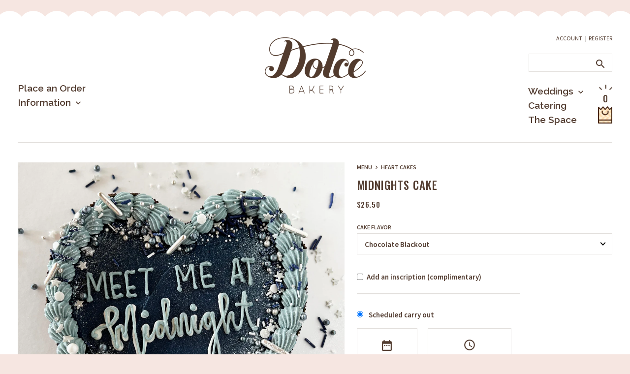

--- FILE ---
content_type: text/html; charset=utf-8
request_url: https://thespacebydolcebakery.com/products/midnights-cake
body_size: 26486
content:
<!DOCTYPE html>
<html>
	<head>
		<meta charset="utf-8" />
		<meta name="description" content="7&quot; Heart Cake Serves 2 People . . . . .  Best believe I&#39;m still bejeweled! Celebrate the ERAS Tour with a Chocolate Blackout, Vanilla Cream, or Red Velvet Heart Cake in your favorite era." />
		<meta name="viewport" content="width=device-width, initial-scale=1.0" />
		<link rel="canonical" href="https://www.dolcebakes.com/products/midnights-cake" />
		<link rel="shortcut icon" href="//thespacebydolcebakery.com/cdn/shop/t/10/assets/favicon.png?v=22985102846505227741724083505" type="image/png" />
		<title>Midnights Cake &ndash; Dolce Bakery</title>
		<script src="//ajax.googleapis.com/ajax/libs/jquery/1.9.1/jquery.min.js" type="text/javascript"></script>
		<link href="//thespacebydolcebakery.com/cdn/shop/t/10/assets/styles.css?v=174397094366138790571724088369" rel="stylesheet" type="text/css" media="all" />
<link href="https://fonts.googleapis.com/icon?family=Material+Icons" rel="stylesheet">
<script src="https://kit.fontawesome.com/6a52cd9945.js" crossorigin="anonymous"></script>


<link rel="stylesheet" href="//code.jquery.com/ui/1.12.1/themes/base/jquery-ui.css">




		<script>
  (function(w, d, t, h, s, n) {
    w.FlodeskObject = n;
    var fn = function() {
      (w[n].q = w[n].q || []).push(arguments);
    };
    w[n] = w[n] || fn;
    var f = d.getElementsByTagName(t)[0];
    var v = '?v=' + Math.floor(new Date().getTime() / (120 * 1000)) * 60;
    var sm = d.createElement(t);
    sm.async = true;
    sm.type = 'module';
    sm.src = h + s + '.mjs' + v;
    f.parentNode.insertBefore(sm, f);
    var sn = d.createElement(t);
    sn.async = true;
    sn.noModule = true;
    sn.src = h + s + '.js' + v;
    f.parentNode.insertBefore(sn, f);
  })(window, document, 'script', 'https://assets.flodesk.com', '/universal', 'fd');
</script>
<script>
  window.fd('form', {
    formId: '5f7ba8ef692a71e70d0443fb'
  });
</script>
		
	<meta property="og:type" content="product">
	<meta property="og:title" content="Midnights Cake">
	
		<meta property="og:image" content="https://thespacebydolcebakery.com/cdn/shop/files/IMG_6149_1024x1024.jpg?v=1687548172">
		<meta property="og:image:secure_url" content="https://thespacebydolcebakery.com/cdn/shop/files/IMG_6149_1024x1024.jpg?v=1687548172">
		<meta property="og:image:width" content="2880">
		<meta property="og:image:height" content="2880">
	
	<meta property="og:description" content="7&quot; Heart Cake Serves 2 People
. . . . . 
Best believe I&#39;m still bejeweled!
Celebrate the ERAS Tour with a Chocolate Blackout, Vanilla Cream, or Red Velvet Heart Cake in your favorite era.">
	<meta property="og:price:amount" content="26.50">
	<meta property="og:price:currency" content="USD">

<meta property="og:url" content="https://www.dolcebakes.com/products/midnights-cake">
<meta property="og:site_name" content="Dolce Bakery">

		<script>window.performance && window.performance.mark && window.performance.mark('shopify.content_for_header.start');</script><meta name="google-site-verification" content="mDwv0tq3B6dU9_-L1tQHjXGNO7FKrP8WDiG9_pFTi6E">
<meta id="shopify-digital-wallet" name="shopify-digital-wallet" content="/44449661082/digital_wallets/dialog">
<meta name="shopify-checkout-api-token" content="4aa4b93685dbe0d9b8cba83a84e40b13">
<link rel="alternate" type="application/json+oembed" href="https://www.dolcebakes.com/products/midnights-cake.oembed">
<script async="async" src="/checkouts/internal/preloads.js?locale=en-US"></script>
<link rel="preconnect" href="https://shop.app" crossorigin="anonymous">
<script async="async" src="https://shop.app/checkouts/internal/preloads.js?locale=en-US&shop_id=44449661082" crossorigin="anonymous"></script>
<script id="apple-pay-shop-capabilities" type="application/json">{"shopId":44449661082,"countryCode":"US","currencyCode":"USD","merchantCapabilities":["supports3DS"],"merchantId":"gid:\/\/shopify\/Shop\/44449661082","merchantName":"Dolce Bakery","requiredBillingContactFields":["postalAddress","email","phone"],"requiredShippingContactFields":["postalAddress","email","phone"],"shippingType":"shipping","supportedNetworks":["visa","masterCard","amex","discover","elo","jcb"],"total":{"type":"pending","label":"Dolce Bakery","amount":"1.00"},"shopifyPaymentsEnabled":true,"supportsSubscriptions":true}</script>
<script id="shopify-features" type="application/json">{"accessToken":"4aa4b93685dbe0d9b8cba83a84e40b13","betas":["rich-media-storefront-analytics"],"domain":"thespacebydolcebakery.com","predictiveSearch":true,"shopId":44449661082,"locale":"en"}</script>
<script>var Shopify = Shopify || {};
Shopify.shop = "dolcebakery.myshopify.com";
Shopify.locale = "en";
Shopify.currency = {"active":"USD","rate":"1.0"};
Shopify.country = "US";
Shopify.theme = {"name":"Dolce Bakery (Monday Pickup Update)","id":144426860800,"schema_name":"Dolce Bakery","schema_version":"1.0.0","theme_store_id":null,"role":"main"};
Shopify.theme.handle = "null";
Shopify.theme.style = {"id":null,"handle":null};
Shopify.cdnHost = "thespacebydolcebakery.com/cdn";
Shopify.routes = Shopify.routes || {};
Shopify.routes.root = "/";</script>
<script type="module">!function(o){(o.Shopify=o.Shopify||{}).modules=!0}(window);</script>
<script>!function(o){function n(){var o=[];function n(){o.push(Array.prototype.slice.apply(arguments))}return n.q=o,n}var t=o.Shopify=o.Shopify||{};t.loadFeatures=n(),t.autoloadFeatures=n()}(window);</script>
<script>
  window.ShopifyPay = window.ShopifyPay || {};
  window.ShopifyPay.apiHost = "shop.app\/pay";
  window.ShopifyPay.redirectState = null;
</script>
<script id="shop-js-analytics" type="application/json">{"pageType":"product"}</script>
<script defer="defer" async type="module" src="//thespacebydolcebakery.com/cdn/shopifycloud/shop-js/modules/v2/client.init-shop-cart-sync_DlSlHazZ.en.esm.js"></script>
<script defer="defer" async type="module" src="//thespacebydolcebakery.com/cdn/shopifycloud/shop-js/modules/v2/chunk.common_D16XZWos.esm.js"></script>
<script type="module">
  await import("//thespacebydolcebakery.com/cdn/shopifycloud/shop-js/modules/v2/client.init-shop-cart-sync_DlSlHazZ.en.esm.js");
await import("//thespacebydolcebakery.com/cdn/shopifycloud/shop-js/modules/v2/chunk.common_D16XZWos.esm.js");

  window.Shopify.SignInWithShop?.initShopCartSync?.({"fedCMEnabled":true,"windoidEnabled":true});

</script>
<script>
  window.Shopify = window.Shopify || {};
  if (!window.Shopify.featureAssets) window.Shopify.featureAssets = {};
  window.Shopify.featureAssets['shop-js'] = {"shop-cart-sync":["modules/v2/client.shop-cart-sync_DKWYiEUO.en.esm.js","modules/v2/chunk.common_D16XZWos.esm.js"],"init-fed-cm":["modules/v2/client.init-fed-cm_vfPMjZAC.en.esm.js","modules/v2/chunk.common_D16XZWos.esm.js"],"init-shop-email-lookup-coordinator":["modules/v2/client.init-shop-email-lookup-coordinator_CR38P6MB.en.esm.js","modules/v2/chunk.common_D16XZWos.esm.js"],"init-shop-cart-sync":["modules/v2/client.init-shop-cart-sync_DlSlHazZ.en.esm.js","modules/v2/chunk.common_D16XZWos.esm.js"],"shop-cash-offers":["modules/v2/client.shop-cash-offers_CJw4IQ6B.en.esm.js","modules/v2/chunk.common_D16XZWos.esm.js","modules/v2/chunk.modal_UwFWkumu.esm.js"],"shop-toast-manager":["modules/v2/client.shop-toast-manager_BY778Uv6.en.esm.js","modules/v2/chunk.common_D16XZWos.esm.js"],"init-windoid":["modules/v2/client.init-windoid_DVhZdEm3.en.esm.js","modules/v2/chunk.common_D16XZWos.esm.js"],"shop-button":["modules/v2/client.shop-button_D2ZzKUPa.en.esm.js","modules/v2/chunk.common_D16XZWos.esm.js"],"avatar":["modules/v2/client.avatar_BTnouDA3.en.esm.js"],"init-customer-accounts-sign-up":["modules/v2/client.init-customer-accounts-sign-up_CQZUmjGN.en.esm.js","modules/v2/client.shop-login-button_Cu5K-F7X.en.esm.js","modules/v2/chunk.common_D16XZWos.esm.js","modules/v2/chunk.modal_UwFWkumu.esm.js"],"pay-button":["modules/v2/client.pay-button_CcBqbGU7.en.esm.js","modules/v2/chunk.common_D16XZWos.esm.js"],"init-shop-for-new-customer-accounts":["modules/v2/client.init-shop-for-new-customer-accounts_B5DR5JTE.en.esm.js","modules/v2/client.shop-login-button_Cu5K-F7X.en.esm.js","modules/v2/chunk.common_D16XZWos.esm.js","modules/v2/chunk.modal_UwFWkumu.esm.js"],"shop-login-button":["modules/v2/client.shop-login-button_Cu5K-F7X.en.esm.js","modules/v2/chunk.common_D16XZWos.esm.js","modules/v2/chunk.modal_UwFWkumu.esm.js"],"shop-follow-button":["modules/v2/client.shop-follow-button_BX8Slf17.en.esm.js","modules/v2/chunk.common_D16XZWos.esm.js","modules/v2/chunk.modal_UwFWkumu.esm.js"],"init-customer-accounts":["modules/v2/client.init-customer-accounts_DjKkmQ2w.en.esm.js","modules/v2/client.shop-login-button_Cu5K-F7X.en.esm.js","modules/v2/chunk.common_D16XZWos.esm.js","modules/v2/chunk.modal_UwFWkumu.esm.js"],"lead-capture":["modules/v2/client.lead-capture_ChWCg7nV.en.esm.js","modules/v2/chunk.common_D16XZWos.esm.js","modules/v2/chunk.modal_UwFWkumu.esm.js"],"checkout-modal":["modules/v2/client.checkout-modal_DPnpVyv-.en.esm.js","modules/v2/chunk.common_D16XZWos.esm.js","modules/v2/chunk.modal_UwFWkumu.esm.js"],"shop-login":["modules/v2/client.shop-login_leRXJtcZ.en.esm.js","modules/v2/chunk.common_D16XZWos.esm.js","modules/v2/chunk.modal_UwFWkumu.esm.js"],"payment-terms":["modules/v2/client.payment-terms_Bp9K0NXD.en.esm.js","modules/v2/chunk.common_D16XZWos.esm.js","modules/v2/chunk.modal_UwFWkumu.esm.js"]};
</script>
<script>(function() {
  var isLoaded = false;
  function asyncLoad() {
    if (isLoaded) return;
    isLoaded = true;
    var urls = ["\/\/www.powr.io\/powr.js?powr-token=dolcebakery.myshopify.com\u0026external-type=shopify\u0026shop=dolcebakery.myshopify.com"];
    for (var i = 0; i < urls.length; i++) {
      var s = document.createElement('script');
      s.type = 'text/javascript';
      s.async = true;
      s.src = urls[i];
      var x = document.getElementsByTagName('script')[0];
      x.parentNode.insertBefore(s, x);
    }
  };
  if(window.attachEvent) {
    window.attachEvent('onload', asyncLoad);
  } else {
    window.addEventListener('load', asyncLoad, false);
  }
})();</script>
<script id="__st">var __st={"a":44449661082,"offset":-21600,"reqid":"d2f86018-5cf3-49fd-aca3-d07288af5cf0-1768593163","pageurl":"thespacebydolcebakery.com\/products\/midnights-cake","u":"1f4f7f3fe3ad","p":"product","rtyp":"product","rid":8215271506176};</script>
<script>window.ShopifyPaypalV4VisibilityTracking = true;</script>
<script id="captcha-bootstrap">!function(){'use strict';const t='contact',e='account',n='new_comment',o=[[t,t],['blogs',n],['comments',n],[t,'customer']],c=[[e,'customer_login'],[e,'guest_login'],[e,'recover_customer_password'],[e,'create_customer']],r=t=>t.map((([t,e])=>`form[action*='/${t}']:not([data-nocaptcha='true']) input[name='form_type'][value='${e}']`)).join(','),a=t=>()=>t?[...document.querySelectorAll(t)].map((t=>t.form)):[];function s(){const t=[...o],e=r(t);return a(e)}const i='password',u='form_key',d=['recaptcha-v3-token','g-recaptcha-response','h-captcha-response',i],f=()=>{try{return window.sessionStorage}catch{return}},m='__shopify_v',_=t=>t.elements[u];function p(t,e,n=!1){try{const o=window.sessionStorage,c=JSON.parse(o.getItem(e)),{data:r}=function(t){const{data:e,action:n}=t;return t[m]||n?{data:e,action:n}:{data:t,action:n}}(c);for(const[e,n]of Object.entries(r))t.elements[e]&&(t.elements[e].value=n);n&&o.removeItem(e)}catch(o){console.error('form repopulation failed',{error:o})}}const l='form_type',E='cptcha';function T(t){t.dataset[E]=!0}const w=window,h=w.document,L='Shopify',v='ce_forms',y='captcha';let A=!1;((t,e)=>{const n=(g='f06e6c50-85a8-45c8-87d0-21a2b65856fe',I='https://cdn.shopify.com/shopifycloud/storefront-forms-hcaptcha/ce_storefront_forms_captcha_hcaptcha.v1.5.2.iife.js',D={infoText:'Protected by hCaptcha',privacyText:'Privacy',termsText:'Terms'},(t,e,n)=>{const o=w[L][v],c=o.bindForm;if(c)return c(t,g,e,D).then(n);var r;o.q.push([[t,g,e,D],n]),r=I,A||(h.body.append(Object.assign(h.createElement('script'),{id:'captcha-provider',async:!0,src:r})),A=!0)});var g,I,D;w[L]=w[L]||{},w[L][v]=w[L][v]||{},w[L][v].q=[],w[L][y]=w[L][y]||{},w[L][y].protect=function(t,e){n(t,void 0,e),T(t)},Object.freeze(w[L][y]),function(t,e,n,w,h,L){const[v,y,A,g]=function(t,e,n){const i=e?o:[],u=t?c:[],d=[...i,...u],f=r(d),m=r(i),_=r(d.filter((([t,e])=>n.includes(e))));return[a(f),a(m),a(_),s()]}(w,h,L),I=t=>{const e=t.target;return e instanceof HTMLFormElement?e:e&&e.form},D=t=>v().includes(t);t.addEventListener('submit',(t=>{const e=I(t);if(!e)return;const n=D(e)&&!e.dataset.hcaptchaBound&&!e.dataset.recaptchaBound,o=_(e),c=g().includes(e)&&(!o||!o.value);(n||c)&&t.preventDefault(),c&&!n&&(function(t){try{if(!f())return;!function(t){const e=f();if(!e)return;const n=_(t);if(!n)return;const o=n.value;o&&e.removeItem(o)}(t);const e=Array.from(Array(32),(()=>Math.random().toString(36)[2])).join('');!function(t,e){_(t)||t.append(Object.assign(document.createElement('input'),{type:'hidden',name:u})),t.elements[u].value=e}(t,e),function(t,e){const n=f();if(!n)return;const o=[...t.querySelectorAll(`input[type='${i}']`)].map((({name:t})=>t)),c=[...d,...o],r={};for(const[a,s]of new FormData(t).entries())c.includes(a)||(r[a]=s);n.setItem(e,JSON.stringify({[m]:1,action:t.action,data:r}))}(t,e)}catch(e){console.error('failed to persist form',e)}}(e),e.submit())}));const S=(t,e)=>{t&&!t.dataset[E]&&(n(t,e.some((e=>e===t))),T(t))};for(const o of['focusin','change'])t.addEventListener(o,(t=>{const e=I(t);D(e)&&S(e,y())}));const B=e.get('form_key'),M=e.get(l),P=B&&M;t.addEventListener('DOMContentLoaded',(()=>{const t=y();if(P)for(const e of t)e.elements[l].value===M&&p(e,B);[...new Set([...A(),...v().filter((t=>'true'===t.dataset.shopifyCaptcha))])].forEach((e=>S(e,t)))}))}(h,new URLSearchParams(w.location.search),n,t,e,['guest_login'])})(!0,!1)}();</script>
<script integrity="sha256-4kQ18oKyAcykRKYeNunJcIwy7WH5gtpwJnB7kiuLZ1E=" data-source-attribution="shopify.loadfeatures" defer="defer" src="//thespacebydolcebakery.com/cdn/shopifycloud/storefront/assets/storefront/load_feature-a0a9edcb.js" crossorigin="anonymous"></script>
<script crossorigin="anonymous" defer="defer" src="//thespacebydolcebakery.com/cdn/shopifycloud/storefront/assets/shopify_pay/storefront-65b4c6d7.js?v=20250812"></script>
<script data-source-attribution="shopify.dynamic_checkout.dynamic.init">var Shopify=Shopify||{};Shopify.PaymentButton=Shopify.PaymentButton||{isStorefrontPortableWallets:!0,init:function(){window.Shopify.PaymentButton.init=function(){};var t=document.createElement("script");t.src="https://thespacebydolcebakery.com/cdn/shopifycloud/portable-wallets/latest/portable-wallets.en.js",t.type="module",document.head.appendChild(t)}};
</script>
<script data-source-attribution="shopify.dynamic_checkout.buyer_consent">
  function portableWalletsHideBuyerConsent(e){var t=document.getElementById("shopify-buyer-consent"),n=document.getElementById("shopify-subscription-policy-button");t&&n&&(t.classList.add("hidden"),t.setAttribute("aria-hidden","true"),n.removeEventListener("click",e))}function portableWalletsShowBuyerConsent(e){var t=document.getElementById("shopify-buyer-consent"),n=document.getElementById("shopify-subscription-policy-button");t&&n&&(t.classList.remove("hidden"),t.removeAttribute("aria-hidden"),n.addEventListener("click",e))}window.Shopify?.PaymentButton&&(window.Shopify.PaymentButton.hideBuyerConsent=portableWalletsHideBuyerConsent,window.Shopify.PaymentButton.showBuyerConsent=portableWalletsShowBuyerConsent);
</script>
<script data-source-attribution="shopify.dynamic_checkout.cart.bootstrap">document.addEventListener("DOMContentLoaded",(function(){function t(){return document.querySelector("shopify-accelerated-checkout-cart, shopify-accelerated-checkout")}if(t())Shopify.PaymentButton.init();else{new MutationObserver((function(e,n){t()&&(Shopify.PaymentButton.init(),n.disconnect())})).observe(document.body,{childList:!0,subtree:!0})}}));
</script>
<link id="shopify-accelerated-checkout-styles" rel="stylesheet" media="screen" href="https://thespacebydolcebakery.com/cdn/shopifycloud/portable-wallets/latest/accelerated-checkout-backwards-compat.css" crossorigin="anonymous">
<style id="shopify-accelerated-checkout-cart">
        #shopify-buyer-consent {
  margin-top: 1em;
  display: inline-block;
  width: 100%;
}

#shopify-buyer-consent.hidden {
  display: none;
}

#shopify-subscription-policy-button {
  background: none;
  border: none;
  padding: 0;
  text-decoration: underline;
  font-size: inherit;
  cursor: pointer;
}

#shopify-subscription-policy-button::before {
  box-shadow: none;
}

      </style>

<script>window.performance && window.performance.mark && window.performance.mark('shopify.content_for_header.end');</script>





      
<link href="https://monorail-edge.shopifysvc.com" rel="dns-prefetch">
<script>(function(){if ("sendBeacon" in navigator && "performance" in window) {try {var session_token_from_headers = performance.getEntriesByType('navigation')[0].serverTiming.find(x => x.name == '_s').description;} catch {var session_token_from_headers = undefined;}var session_cookie_matches = document.cookie.match(/_shopify_s=([^;]*)/);var session_token_from_cookie = session_cookie_matches && session_cookie_matches.length === 2 ? session_cookie_matches[1] : "";var session_token = session_token_from_headers || session_token_from_cookie || "";function handle_abandonment_event(e) {var entries = performance.getEntries().filter(function(entry) {return /monorail-edge.shopifysvc.com/.test(entry.name);});if (!window.abandonment_tracked && entries.length === 0) {window.abandonment_tracked = true;var currentMs = Date.now();var navigation_start = performance.timing.navigationStart;var payload = {shop_id: 44449661082,url: window.location.href,navigation_start,duration: currentMs - navigation_start,session_token,page_type: "product"};window.navigator.sendBeacon("https://monorail-edge.shopifysvc.com/v1/produce", JSON.stringify({schema_id: "online_store_buyer_site_abandonment/1.1",payload: payload,metadata: {event_created_at_ms: currentMs,event_sent_at_ms: currentMs}}));}}window.addEventListener('pagehide', handle_abandonment_event);}}());</script>
<script id="web-pixels-manager-setup">(function e(e,d,r,n,o){if(void 0===o&&(o={}),!Boolean(null===(a=null===(i=window.Shopify)||void 0===i?void 0:i.analytics)||void 0===a?void 0:a.replayQueue)){var i,a;window.Shopify=window.Shopify||{};var t=window.Shopify;t.analytics=t.analytics||{};var s=t.analytics;s.replayQueue=[],s.publish=function(e,d,r){return s.replayQueue.push([e,d,r]),!0};try{self.performance.mark("wpm:start")}catch(e){}var l=function(){var e={modern:/Edge?\/(1{2}[4-9]|1[2-9]\d|[2-9]\d{2}|\d{4,})\.\d+(\.\d+|)|Firefox\/(1{2}[4-9]|1[2-9]\d|[2-9]\d{2}|\d{4,})\.\d+(\.\d+|)|Chrom(ium|e)\/(9{2}|\d{3,})\.\d+(\.\d+|)|(Maci|X1{2}).+ Version\/(15\.\d+|(1[6-9]|[2-9]\d|\d{3,})\.\d+)([,.]\d+|)( \(\w+\)|)( Mobile\/\w+|) Safari\/|Chrome.+OPR\/(9{2}|\d{3,})\.\d+\.\d+|(CPU[ +]OS|iPhone[ +]OS|CPU[ +]iPhone|CPU IPhone OS|CPU iPad OS)[ +]+(15[._]\d+|(1[6-9]|[2-9]\d|\d{3,})[._]\d+)([._]\d+|)|Android:?[ /-](13[3-9]|1[4-9]\d|[2-9]\d{2}|\d{4,})(\.\d+|)(\.\d+|)|Android.+Firefox\/(13[5-9]|1[4-9]\d|[2-9]\d{2}|\d{4,})\.\d+(\.\d+|)|Android.+Chrom(ium|e)\/(13[3-9]|1[4-9]\d|[2-9]\d{2}|\d{4,})\.\d+(\.\d+|)|SamsungBrowser\/([2-9]\d|\d{3,})\.\d+/,legacy:/Edge?\/(1[6-9]|[2-9]\d|\d{3,})\.\d+(\.\d+|)|Firefox\/(5[4-9]|[6-9]\d|\d{3,})\.\d+(\.\d+|)|Chrom(ium|e)\/(5[1-9]|[6-9]\d|\d{3,})\.\d+(\.\d+|)([\d.]+$|.*Safari\/(?![\d.]+ Edge\/[\d.]+$))|(Maci|X1{2}).+ Version\/(10\.\d+|(1[1-9]|[2-9]\d|\d{3,})\.\d+)([,.]\d+|)( \(\w+\)|)( Mobile\/\w+|) Safari\/|Chrome.+OPR\/(3[89]|[4-9]\d|\d{3,})\.\d+\.\d+|(CPU[ +]OS|iPhone[ +]OS|CPU[ +]iPhone|CPU IPhone OS|CPU iPad OS)[ +]+(10[._]\d+|(1[1-9]|[2-9]\d|\d{3,})[._]\d+)([._]\d+|)|Android:?[ /-](13[3-9]|1[4-9]\d|[2-9]\d{2}|\d{4,})(\.\d+|)(\.\d+|)|Mobile Safari.+OPR\/([89]\d|\d{3,})\.\d+\.\d+|Android.+Firefox\/(13[5-9]|1[4-9]\d|[2-9]\d{2}|\d{4,})\.\d+(\.\d+|)|Android.+Chrom(ium|e)\/(13[3-9]|1[4-9]\d|[2-9]\d{2}|\d{4,})\.\d+(\.\d+|)|Android.+(UC? ?Browser|UCWEB|U3)[ /]?(15\.([5-9]|\d{2,})|(1[6-9]|[2-9]\d|\d{3,})\.\d+)\.\d+|SamsungBrowser\/(5\.\d+|([6-9]|\d{2,})\.\d+)|Android.+MQ{2}Browser\/(14(\.(9|\d{2,})|)|(1[5-9]|[2-9]\d|\d{3,})(\.\d+|))(\.\d+|)|K[Aa][Ii]OS\/(3\.\d+|([4-9]|\d{2,})\.\d+)(\.\d+|)/},d=e.modern,r=e.legacy,n=navigator.userAgent;return n.match(d)?"modern":n.match(r)?"legacy":"unknown"}(),u="modern"===l?"modern":"legacy",c=(null!=n?n:{modern:"",legacy:""})[u],f=function(e){return[e.baseUrl,"/wpm","/b",e.hashVersion,"modern"===e.buildTarget?"m":"l",".js"].join("")}({baseUrl:d,hashVersion:r,buildTarget:u}),m=function(e){var d=e.version,r=e.bundleTarget,n=e.surface,o=e.pageUrl,i=e.monorailEndpoint;return{emit:function(e){var a=e.status,t=e.errorMsg,s=(new Date).getTime(),l=JSON.stringify({metadata:{event_sent_at_ms:s},events:[{schema_id:"web_pixels_manager_load/3.1",payload:{version:d,bundle_target:r,page_url:o,status:a,surface:n,error_msg:t},metadata:{event_created_at_ms:s}}]});if(!i)return console&&console.warn&&console.warn("[Web Pixels Manager] No Monorail endpoint provided, skipping logging."),!1;try{return self.navigator.sendBeacon.bind(self.navigator)(i,l)}catch(e){}var u=new XMLHttpRequest;try{return u.open("POST",i,!0),u.setRequestHeader("Content-Type","text/plain"),u.send(l),!0}catch(e){return console&&console.warn&&console.warn("[Web Pixels Manager] Got an unhandled error while logging to Monorail."),!1}}}}({version:r,bundleTarget:l,surface:e.surface,pageUrl:self.location.href,monorailEndpoint:e.monorailEndpoint});try{o.browserTarget=l,function(e){var d=e.src,r=e.async,n=void 0===r||r,o=e.onload,i=e.onerror,a=e.sri,t=e.scriptDataAttributes,s=void 0===t?{}:t,l=document.createElement("script"),u=document.querySelector("head"),c=document.querySelector("body");if(l.async=n,l.src=d,a&&(l.integrity=a,l.crossOrigin="anonymous"),s)for(var f in s)if(Object.prototype.hasOwnProperty.call(s,f))try{l.dataset[f]=s[f]}catch(e){}if(o&&l.addEventListener("load",o),i&&l.addEventListener("error",i),u)u.appendChild(l);else{if(!c)throw new Error("Did not find a head or body element to append the script");c.appendChild(l)}}({src:f,async:!0,onload:function(){if(!function(){var e,d;return Boolean(null===(d=null===(e=window.Shopify)||void 0===e?void 0:e.analytics)||void 0===d?void 0:d.initialized)}()){var d=window.webPixelsManager.init(e)||void 0;if(d){var r=window.Shopify.analytics;r.replayQueue.forEach((function(e){var r=e[0],n=e[1],o=e[2];d.publishCustomEvent(r,n,o)})),r.replayQueue=[],r.publish=d.publishCustomEvent,r.visitor=d.visitor,r.initialized=!0}}},onerror:function(){return m.emit({status:"failed",errorMsg:"".concat(f," has failed to load")})},sri:function(e){var d=/^sha384-[A-Za-z0-9+/=]+$/;return"string"==typeof e&&d.test(e)}(c)?c:"",scriptDataAttributes:o}),m.emit({status:"loading"})}catch(e){m.emit({status:"failed",errorMsg:(null==e?void 0:e.message)||"Unknown error"})}}})({shopId: 44449661082,storefrontBaseUrl: "https://www.dolcebakes.com",extensionsBaseUrl: "https://extensions.shopifycdn.com/cdn/shopifycloud/web-pixels-manager",monorailEndpoint: "https://monorail-edge.shopifysvc.com/unstable/produce_batch",surface: "storefront-renderer",enabledBetaFlags: ["2dca8a86"],webPixelsConfigList: [{"id":"533528832","configuration":"{\"config\":\"{\\\"pixel_id\\\":\\\"GT-5NXFCZP\\\",\\\"target_country\\\":\\\"US\\\",\\\"gtag_events\\\":[{\\\"type\\\":\\\"purchase\\\",\\\"action_label\\\":\\\"MC-TTYDRY01C4\\\"},{\\\"type\\\":\\\"page_view\\\",\\\"action_label\\\":\\\"MC-TTYDRY01C4\\\"},{\\\"type\\\":\\\"view_item\\\",\\\"action_label\\\":\\\"MC-TTYDRY01C4\\\"}],\\\"enable_monitoring_mode\\\":false}\"}","eventPayloadVersion":"v1","runtimeContext":"OPEN","scriptVersion":"b2a88bafab3e21179ed38636efcd8a93","type":"APP","apiClientId":1780363,"privacyPurposes":[],"dataSharingAdjustments":{"protectedCustomerApprovalScopes":["read_customer_address","read_customer_email","read_customer_name","read_customer_personal_data","read_customer_phone"]}},{"id":"shopify-app-pixel","configuration":"{}","eventPayloadVersion":"v1","runtimeContext":"STRICT","scriptVersion":"0450","apiClientId":"shopify-pixel","type":"APP","privacyPurposes":["ANALYTICS","MARKETING"]},{"id":"shopify-custom-pixel","eventPayloadVersion":"v1","runtimeContext":"LAX","scriptVersion":"0450","apiClientId":"shopify-pixel","type":"CUSTOM","privacyPurposes":["ANALYTICS","MARKETING"]}],isMerchantRequest: false,initData: {"shop":{"name":"Dolce Bakery","paymentSettings":{"currencyCode":"USD"},"myshopifyDomain":"dolcebakery.myshopify.com","countryCode":"US","storefrontUrl":"https:\/\/www.dolcebakes.com"},"customer":null,"cart":null,"checkout":null,"productVariants":[{"price":{"amount":26.5,"currencyCode":"USD"},"product":{"title":"Midnights Cake","vendor":"Dolce Bakery","id":"8215271506176","untranslatedTitle":"Midnights Cake","url":"\/products\/midnights-cake","type":"Cake"},"id":"43803112702208","image":{"src":"\/\/thespacebydolcebakery.com\/cdn\/shop\/files\/IMG_6149.jpg?v=1687548172"},"sku":null,"title":"Scheduled carry out \/ Chocolate Blackout","untranslatedTitle":"Scheduled carry out \/ Chocolate Blackout"},{"price":{"amount":26.5,"currencyCode":"USD"},"product":{"title":"Midnights Cake","vendor":"Dolce Bakery","id":"8215271506176","untranslatedTitle":"Midnights Cake","url":"\/products\/midnights-cake","type":"Cake"},"id":"44067700408576","image":{"src":"\/\/thespacebydolcebakery.com\/cdn\/shop\/files\/IMG_6149.jpg?v=1687548172"},"sku":"","title":"Scheduled carry out \/ Vanilla Cream","untranslatedTitle":"Scheduled carry out \/ Vanilla Cream"},{"price":{"amount":26.5,"currencyCode":"USD"},"product":{"title":"Midnights Cake","vendor":"Dolce Bakery","id":"8215271506176","untranslatedTitle":"Midnights Cake","url":"\/products\/midnights-cake","type":"Cake"},"id":"44067700441344","image":{"src":"\/\/thespacebydolcebakery.com\/cdn\/shop\/files\/IMG_6149.jpg?v=1687548172"},"sku":"","title":"Scheduled carry out \/ Red Velvet","untranslatedTitle":"Scheduled carry out \/ Red Velvet"}],"purchasingCompany":null},},"https://thespacebydolcebakery.com/cdn","fcfee988w5aeb613cpc8e4bc33m6693e112",{"modern":"","legacy":""},{"shopId":"44449661082","storefrontBaseUrl":"https:\/\/www.dolcebakes.com","extensionBaseUrl":"https:\/\/extensions.shopifycdn.com\/cdn\/shopifycloud\/web-pixels-manager","surface":"storefront-renderer","enabledBetaFlags":"[\"2dca8a86\"]","isMerchantRequest":"false","hashVersion":"fcfee988w5aeb613cpc8e4bc33m6693e112","publish":"custom","events":"[[\"page_viewed\",{}],[\"product_viewed\",{\"productVariant\":{\"price\":{\"amount\":26.5,\"currencyCode\":\"USD\"},\"product\":{\"title\":\"Midnights Cake\",\"vendor\":\"Dolce Bakery\",\"id\":\"8215271506176\",\"untranslatedTitle\":\"Midnights Cake\",\"url\":\"\/products\/midnights-cake\",\"type\":\"Cake\"},\"id\":\"43803112702208\",\"image\":{\"src\":\"\/\/thespacebydolcebakery.com\/cdn\/shop\/files\/IMG_6149.jpg?v=1687548172\"},\"sku\":null,\"title\":\"Scheduled carry out \/ Chocolate Blackout\",\"untranslatedTitle\":\"Scheduled carry out \/ Chocolate Blackout\"}}]]"});</script><script>
  window.ShopifyAnalytics = window.ShopifyAnalytics || {};
  window.ShopifyAnalytics.meta = window.ShopifyAnalytics.meta || {};
  window.ShopifyAnalytics.meta.currency = 'USD';
  var meta = {"product":{"id":8215271506176,"gid":"gid:\/\/shopify\/Product\/8215271506176","vendor":"Dolce Bakery","type":"Cake","handle":"midnights-cake","variants":[{"id":43803112702208,"price":2650,"name":"Midnights Cake - Scheduled carry out \/ Chocolate Blackout","public_title":"Scheduled carry out \/ Chocolate Blackout","sku":null},{"id":44067700408576,"price":2650,"name":"Midnights Cake - Scheduled carry out \/ Vanilla Cream","public_title":"Scheduled carry out \/ Vanilla Cream","sku":""},{"id":44067700441344,"price":2650,"name":"Midnights Cake - Scheduled carry out \/ Red Velvet","public_title":"Scheduled carry out \/ Red Velvet","sku":""}],"remote":false},"page":{"pageType":"product","resourceType":"product","resourceId":8215271506176,"requestId":"d2f86018-5cf3-49fd-aca3-d07288af5cf0-1768593163"}};
  for (var attr in meta) {
    window.ShopifyAnalytics.meta[attr] = meta[attr];
  }
</script>
<script class="analytics">
  (function () {
    var customDocumentWrite = function(content) {
      var jquery = null;

      if (window.jQuery) {
        jquery = window.jQuery;
      } else if (window.Checkout && window.Checkout.$) {
        jquery = window.Checkout.$;
      }

      if (jquery) {
        jquery('body').append(content);
      }
    };

    var hasLoggedConversion = function(token) {
      if (token) {
        return document.cookie.indexOf('loggedConversion=' + token) !== -1;
      }
      return false;
    }

    var setCookieIfConversion = function(token) {
      if (token) {
        var twoMonthsFromNow = new Date(Date.now());
        twoMonthsFromNow.setMonth(twoMonthsFromNow.getMonth() + 2);

        document.cookie = 'loggedConversion=' + token + '; expires=' + twoMonthsFromNow;
      }
    }

    var trekkie = window.ShopifyAnalytics.lib = window.trekkie = window.trekkie || [];
    if (trekkie.integrations) {
      return;
    }
    trekkie.methods = [
      'identify',
      'page',
      'ready',
      'track',
      'trackForm',
      'trackLink'
    ];
    trekkie.factory = function(method) {
      return function() {
        var args = Array.prototype.slice.call(arguments);
        args.unshift(method);
        trekkie.push(args);
        return trekkie;
      };
    };
    for (var i = 0; i < trekkie.methods.length; i++) {
      var key = trekkie.methods[i];
      trekkie[key] = trekkie.factory(key);
    }
    trekkie.load = function(config) {
      trekkie.config = config || {};
      trekkie.config.initialDocumentCookie = document.cookie;
      var first = document.getElementsByTagName('script')[0];
      var script = document.createElement('script');
      script.type = 'text/javascript';
      script.onerror = function(e) {
        var scriptFallback = document.createElement('script');
        scriptFallback.type = 'text/javascript';
        scriptFallback.onerror = function(error) {
                var Monorail = {
      produce: function produce(monorailDomain, schemaId, payload) {
        var currentMs = new Date().getTime();
        var event = {
          schema_id: schemaId,
          payload: payload,
          metadata: {
            event_created_at_ms: currentMs,
            event_sent_at_ms: currentMs
          }
        };
        return Monorail.sendRequest("https://" + monorailDomain + "/v1/produce", JSON.stringify(event));
      },
      sendRequest: function sendRequest(endpointUrl, payload) {
        // Try the sendBeacon API
        if (window && window.navigator && typeof window.navigator.sendBeacon === 'function' && typeof window.Blob === 'function' && !Monorail.isIos12()) {
          var blobData = new window.Blob([payload], {
            type: 'text/plain'
          });

          if (window.navigator.sendBeacon(endpointUrl, blobData)) {
            return true;
          } // sendBeacon was not successful

        } // XHR beacon

        var xhr = new XMLHttpRequest();

        try {
          xhr.open('POST', endpointUrl);
          xhr.setRequestHeader('Content-Type', 'text/plain');
          xhr.send(payload);
        } catch (e) {
          console.log(e);
        }

        return false;
      },
      isIos12: function isIos12() {
        return window.navigator.userAgent.lastIndexOf('iPhone; CPU iPhone OS 12_') !== -1 || window.navigator.userAgent.lastIndexOf('iPad; CPU OS 12_') !== -1;
      }
    };
    Monorail.produce('monorail-edge.shopifysvc.com',
      'trekkie_storefront_load_errors/1.1',
      {shop_id: 44449661082,
      theme_id: 144426860800,
      app_name: "storefront",
      context_url: window.location.href,
      source_url: "//thespacebydolcebakery.com/cdn/s/trekkie.storefront.cd680fe47e6c39ca5d5df5f0a32d569bc48c0f27.min.js"});

        };
        scriptFallback.async = true;
        scriptFallback.src = '//thespacebydolcebakery.com/cdn/s/trekkie.storefront.cd680fe47e6c39ca5d5df5f0a32d569bc48c0f27.min.js';
        first.parentNode.insertBefore(scriptFallback, first);
      };
      script.async = true;
      script.src = '//thespacebydolcebakery.com/cdn/s/trekkie.storefront.cd680fe47e6c39ca5d5df5f0a32d569bc48c0f27.min.js';
      first.parentNode.insertBefore(script, first);
    };
    trekkie.load(
      {"Trekkie":{"appName":"storefront","development":false,"defaultAttributes":{"shopId":44449661082,"isMerchantRequest":null,"themeId":144426860800,"themeCityHash":"12869127389594423215","contentLanguage":"en","currency":"USD","eventMetadataId":"dca619df-d322-44c7-9606-851951f13118"},"isServerSideCookieWritingEnabled":true,"monorailRegion":"shop_domain","enabledBetaFlags":["65f19447"]},"Session Attribution":{},"S2S":{"facebookCapiEnabled":false,"source":"trekkie-storefront-renderer","apiClientId":580111}}
    );

    var loaded = false;
    trekkie.ready(function() {
      if (loaded) return;
      loaded = true;

      window.ShopifyAnalytics.lib = window.trekkie;

      var originalDocumentWrite = document.write;
      document.write = customDocumentWrite;
      try { window.ShopifyAnalytics.merchantGoogleAnalytics.call(this); } catch(error) {};
      document.write = originalDocumentWrite;

      window.ShopifyAnalytics.lib.page(null,{"pageType":"product","resourceType":"product","resourceId":8215271506176,"requestId":"d2f86018-5cf3-49fd-aca3-d07288af5cf0-1768593163","shopifyEmitted":true});

      var match = window.location.pathname.match(/checkouts\/(.+)\/(thank_you|post_purchase)/)
      var token = match? match[1]: undefined;
      if (!hasLoggedConversion(token)) {
        setCookieIfConversion(token);
        window.ShopifyAnalytics.lib.track("Viewed Product",{"currency":"USD","variantId":43803112702208,"productId":8215271506176,"productGid":"gid:\/\/shopify\/Product\/8215271506176","name":"Midnights Cake - Scheduled carry out \/ Chocolate Blackout","price":"26.50","sku":null,"brand":"Dolce Bakery","variant":"Scheduled carry out \/ Chocolate Blackout","category":"Cake","nonInteraction":true,"remote":false},undefined,undefined,{"shopifyEmitted":true});
      window.ShopifyAnalytics.lib.track("monorail:\/\/trekkie_storefront_viewed_product\/1.1",{"currency":"USD","variantId":43803112702208,"productId":8215271506176,"productGid":"gid:\/\/shopify\/Product\/8215271506176","name":"Midnights Cake - Scheduled carry out \/ Chocolate Blackout","price":"26.50","sku":null,"brand":"Dolce Bakery","variant":"Scheduled carry out \/ Chocolate Blackout","category":"Cake","nonInteraction":true,"remote":false,"referer":"https:\/\/thespacebydolcebakery.com\/products\/midnights-cake"});
      }
    });


        var eventsListenerScript = document.createElement('script');
        eventsListenerScript.async = true;
        eventsListenerScript.src = "//thespacebydolcebakery.com/cdn/shopifycloud/storefront/assets/shop_events_listener-3da45d37.js";
        document.getElementsByTagName('head')[0].appendChild(eventsListenerScript);

})();</script>
<script
  defer
  src="https://thespacebydolcebakery.com/cdn/shopifycloud/perf-kit/shopify-perf-kit-3.0.4.min.js"
  data-application="storefront-renderer"
  data-shop-id="44449661082"
  data-render-region="gcp-us-central1"
  data-page-type="product"
  data-theme-instance-id="144426860800"
  data-theme-name="Dolce Bakery"
  data-theme-version="1.0.0"
  data-monorail-region="shop_domain"
  data-resource-timing-sampling-rate="10"
  data-shs="true"
  data-shs-beacon="true"
  data-shs-export-with-fetch="true"
  data-shs-logs-sample-rate="1"
  data-shs-beacon-endpoint="https://thespacebydolcebakery.com/api/collect"
></script>
</head>
  
	
	<body class="product product ">
		<a class="visuallyhidden" href="#main">Skip to content</a>
		<div id="shopify-section-theme-header" class="shopify-section wrap">
<div class="scalloped-edge"></div>

<header class="mobile">

  <div class="navicon">
    <button type="button" class="open"><span class="material-icons">menu</span></button>
    <button type="button" class="close"><span class="material-icons">close</span></button>
  </div>
	<a href="https://www.dolcebakes.com" class="logo"><img src="//thespacebydolcebakery.com/cdn/shop/t/10/assets/logo.png?v=178468773506843086321724083505" alt="Dolce Bakery" /></a>
	<a href="/cart" class="minicart">
		<span class="tada"></span>
		0
	</a>

</header>



<nav class="mobile-nav mobile">
  <div class="scroll">
    <div class="menus">
      
        <ul>
          <li>
            <p>Menu</p>
            
            
              <ul>
                
                  <li><a href="/collections/last-minute-menu-1" title="">Last Minute Menu</a></li>
                
                  <li><a href="/collections/valentines-day" title="">Valentine's Day</a></li>
                
                  <li><a href="/collections/winter-seasonal" title="">Winter Menu</a></li>
                
                  <li><a href="/collections/chiefs" title="">Chiefs Collection</a></li>
                
                  <li><a href="/collections/swiftie-collection" title="">Swiftie Collection</a></li>
                
                  <li><a href="/collections/party-animal-collection" title="">Party Animals</a></li>
                
                  <li><a href="/collections/cakes-1" title="">Cakes</a></li>
                
                  <li><a href="/collections/heart-cakes" title="">Heart Cakes</a></li>
                
                  <li><a href="/collections/gluten-free-collection" title="">Gluten Free Friendly Collection</a></li>
                
                  <li><a href="/collections/sugar-cookies" title="">Sugar Cookies</a></li>
                
                  <li><a href="/collections/breakfast-sweets" title="">Breakfast Sweets</a></li>
                
                  <li><a href="/collections/bars-bites" title="">Bars & Bites</a></li>
                
                  <li><a href="/collections/cookies" title="">Cookies</a></li>
                
                  <li><a href="/collections/cookie-platters" title="">Cookie Platters</a></li>
                
                  <li><a href="/collections/cupcakes" title="">Cupcakes</a></li>
                
                  <li><a href="/collections/shipped-cookies" title="">Shipped Cookies</a></li>
                
                  <li><a href="/collections/kc-sports-fans" title="">KC Sports Fans</a></li>
                
                  <li><a href="/collections/wedding" title="">Wedding Celebrations</a></li>
                
                  <li><a href="/collections/baby-celebrations" title="">Baby Celebrations</a></li>
                
                  <li><a href="/collections/party-collections" title="">Party Collections</a></li>
                
                  <li><a href="/collections/collegiate-collection" title="">Collegiate Collection</a></li>
                
                  <li><a href="/collections/best-sellers" title="">Best Sellers</a></li>
                
                  <li><a href="/collections/gifts" title="">Gifts</a></li>
                
                  <li><a href="/collections/all" title="">View All</a></li>
                
              </ul>
            
          </li>
        </ul>
      
        <ul>
          <li>
            <p>Information</p>
            
            
              <ul>
                
                  <li><a href="/pages/about-us" title="">About Us</a></li>
                
                  <li><a href="/pages/frequently-asked-questions" title="">FAQ</a></li>
                
                  <li><a href="https://www.dolcebakes.com/products/the-space" title="">The Space</a></li>
                
                  <li><a href="/pages/weddings" title="">Weddings</a></li>
                
                  <li><a href="/pages/catering" title="">Catering</a></li>
                
                  <li><a href="/pages/resources" title="">Resources</a></li>
                
                  <li><a href="/pages/join-the-dolce-team" title="">Join the Dolce Team</a></li>
                
                  <li><a href="/pages/contact" title="">Contact Us</a></li>
                
              </ul>
            
          </li>
        </ul>
      
    </div> <!-- end .menus -->

    <div class="mobile-search">
      <form action="/search" method="get">
        <button type="submit"><span class="material-icons">search</span></button>
        <input type="text" name="q" placeholder="Search" />
      </form>
    </div> <!-- end .minisearch -->

    <a href="/account" class="mobile-account">Account / Log In</a>
  </div> <!-- end .scroll -->
</nav>

<header class="desktop">
	<div class="left">
		<div class="announcement">
			
		</div> <!-- end .announcement -->
		<nav class="main-nav">
			<ul>
				
					
					
						<li><a href="/collections/all" title="">Place an Order</a></li>
					
				
					
					
						<li class="li-information">
							<p class="parent" data="li-information">Information<span class="material-icons">keyboard_arrow_down</span></p>
							<div class="subnav">
								<div class="border"><div class="dots"></div></div>
								<ul>
									
										<li><a href="/pages/about-us" title="">About Us</a></li>
									
										<li><a href="/pages/frequently-asked-questions" title="">FAQ</a></li>
									
										<li><a href="/pages/resources" title="">Resources</a></li>
									
										<li><a href="/pages/join-our-team" title="">Join our Team</a></li>
									
										<li><a href="/pages/contact" title="">Contact</a></li>
									
								</ul>
							</div> <!-- end .subnav -->
						</li>
					
				
			</ul>
		</nav> <!-- end .main-nav -->
	</div> <!-- end .left -->

	<a href="https://www.dolcebakes.com" class="logo"><img src="//thespacebydolcebakery.com/cdn/shop/t/10/assets/logo.png?v=178468773506843086321724083505" alt="Dolce Bakery" /></a>

	<div class="right">

		<div class="right-row-1">
			<div class="miniaccount">
				<a href="/account">Account</a>
				<span>|</span>
				
					<a href="/account/register">Register</a>
				
			</div> <!-- end .miniaccount -->
			<div class="minisearch">
				<form action="/search" method="get">
					<input type="text" name="q" />
					<button type="submit"><span class="material-icons">search</span></button>
				</form>
			</div> <!-- end .minisearch -->
		</div> <!-- end .right-row-1 -->

		<div class="right-row-2">
			<nav class="secondary-nav">
				<ul>
					
						
						
							<li class="li-weddings">
								<p class="parent" data="li-weddings">Weddings<span class="material-icons">keyboard_arrow_down</span></p>
								<div class="subnav">
									<div class="border"><div class="dots"></div></div>
									<ul>
										
											<li><a href="/pages/weddings" title="">Wedding Information</a></li>
										
											<li><a href="/products/cake-tasting-box" title="">Wedding Cake Tasting Box</a></li>
										
									</ul>
								</div> <!-- end .subnav -->
							</li>
						
					
						
						
							<li><a href="/pages/catering" title="">Catering</a></li>
						
					
						
						
							<li><a href="/products/the-space" title="">The Space</a></li>
						
					
				</ul>
			</nav> <!-- end .secondary-nav -->
			<a href="/cart" class="minicart">
				<span class="tada"></span>
				0
			</a>
		</div> <!-- end .right-row-2 -->
	</div> <!-- end .right -->

</header>


<script>
	function clearAnnouncement() {
		// Set cookie for Announcement
		 
		var d = new Date();
		//d.setTime(d.getTime() + (1*24*60*60*1000));
		d.setTime(d.getTime() + (5*1000));
		var expires = "expires=" + d.toGMTString();
		document.cookie = "dolcebakery_announcement=disabled; "+expires;
		$('.mobile.announcement').removeClass('active');
		$('#main').addClass('clear-announcement');
	}
</script>


</div>
		<main id="main">
			<div class="top-border"></div>
			<div id="shopify-section-product-alt-times" class="shopify-section"><script>
	var dateTimeOverrides = [];
	
		
		
		dateTimeOverrides[0] = ["12/24/2025","<button type='button' onclick='timeOptionsButton(\"8:00 am - 2:00 pm\")'><span class='material-icons'>schedule</span><span class='button-text'>8:00 am - 2:00 pm</span></button>"];
	
		
		
		dateTimeOverrides[1] = ["11/26/2025","<button type='button' onclick='timeOptionsButton(\"8:00 am - 2:00 pm\")'><span class='material-icons'>schedule</span><span class='button-text'>8:00 am - 2:00 pm</span></button>"];
	
		
		
		dateTimeOverrides[2] = ["06/14/2025","<button type='button' onclick='timeOptionsButton(\"12:00 pm - 2:00 pm\")'><span class='material-icons'>schedule</span><span class='button-text'>12:00 pm - 2:00 pm</span></button><button type='button' onclick='timeOptionsButton(\"2:00 pm - 4:00 pm\")'><span class='material-icons'>schedule</span><span class='button-text'>2:00 pm - 4:00 pm</span></button>"];
	
		
		
		dateTimeOverrides[3] = ["07/04/2025","<button type='button' onclick='timeOptionsButton(\"8:00am - 2:00 pm\")'><span class='material-icons'>schedule</span><span class='button-text'>8:00am - 2:00 pm</span></button>"];
	
		
		
		dateTimeOverrides[4] = ["12/23/2025","<button type='button' onclick='timeOptionsButton(\"8:00 am - 2:00 pm\")'><span class='material-icons'>schedule</span><span class='button-text'>8:00 am - 2:00 pm</span></button>"];
	
</script>


</div>
<div id="shopify-section-product-blackout-dates" class="shopify-section"><script>
	
	
	var dateOverrides = ["--","1-1-2026","3-1-2026","1-9-2025","5-7-2025","2-1-2026","27-11-2025","3-5-2025","26-5-2025","25-12-2025","26-12-2025","27-12-2025"];
</script>


</div>
<div id="shopify-section-product-blackout-dates-indiv" class="shopify-section"><script>var individual_overrides = [];
</script></div>
<div id="shopify-section-product-template" class="shopify-section product-flex"><div class="sidebar">
  <ul>
    <li><p>Menu</p></li>
    
      <li><a href="/collections/last-minute-menu-1" title="">Last Minute Menu</a></li>
    
      <li><a href="/collections/valentines-day" title="">Valentine's Day</a></li>
    
      <li><a href="/collections/winter-seasonal" title="">Winter Menu</a></li>
    
      <li><a href="/collections/chiefs" title="">Chiefs Collection</a></li>
    
      <li><a href="/collections/swiftie-collection" title="">Swiftie Collection</a></li>
    
      <li><a href="/collections/party-animal-collection" title="">Party Animals</a></li>
    
      <li><a href="/collections/breakfast-sweets" title="">Breakfast Sweets</a></li>
    
      <li><a href="/collections/bars-bites" title="">Bars & Bites</a></li>
    
      <li><a href="/collections/cakes-1" title="">Cakes</a></li>
    
      <li><a href="/collections/heart-cakes" title="">Heart Cakes</a></li>
    
      <li><a href="/collections/sugar-cookies" title="">Sugar Cookies</a></li>
    
      <li><a href="/collections/cookies" title="">Cookies</a></li>
    
      <li><a href="/collections/cookie-platters" title="">Cookie Platters</a></li>
    
      <li><a href="/collections/cupcakes" title="">Cupcakes</a></li>
    
      <li><a href="/collections/gluten-free-collection" title="">Gluten Free Friendly Collection</a></li>
    
      <li><a href="/collections/shipped-cookies" title="">Shipped Cookies</a></li>
    
      <li><a href="/collections/kc-sports-fans" title="">KC Sports Fans</a></li>
    
      <li><a href="/collections/wedding" title="">Wedding Celebrations</a></li>
    
      <li><a href="/collections/baby-celebrations" title="">Baby Celebrations</a></li>
    
      <li><a href="/collections/party-collections" title="">Party Collections</a></li>
    
      <li><a href="/collections/collegiate-collection" title="">Collegiate Collection</a></li>
    
      <li><a href="/collections/best-sellers" title="">Best Sellers</a></li>
    
      <li><a href="/collections/gifts" title="">Gifts</a></li>
    
      <li><a href="/collections/all" title="">View All</a></li>
    
  </ul>
</div> <!-- end .sidebar -->


<div class="primary">
	<div class="row-1">

		<section class="images">
			


	<p class="breadcrumbs">Menu <span class="material-icons">keyboard_arrow_right</span> <a href="/collections/heart-cakes" title="">Heart Cakes</a></p>


			<h2>Midnights Cake</h2>
			<img itemprop="image" class="main-image" src="//thespacebydolcebakery.com/cdn/shop/files/IMG_6149_600x@2x.jpg?v=1687548172" alt="Midnights Cake" />
			
		</section> <!-- end .images -->

		<section class="details">
			


	<p class="breadcrumbs">Menu <span class="material-icons">keyboard_arrow_right</span> <a href="/collections/heart-cakes" title="">Heart Cakes</a></p>


			<h1 class="title">Midnights Cake</h1>
			<p class="price">$26.50</p>

			
			
			
			
			
			

			
			

			
			

			
			
			

			
				<form action="/cart/add" method="post">

	
		
			
			
		
			
			
				<div class="option-group">
					<label for="option_cake-flavor">Cake Flavor</label>
					<div class="select">
						<select name="option_cake-flavor" class="option option-2">
							
								<option value="chocolate-blackout">Chocolate Blackout</option>
							
								<option value="vanilla-cream">Vanilla Cream</option>
							
								<option value="red-velvet">Red Velvet</option>
							
						</select>
					</div> <!-- end .select -->
				</div> <!-- end .option-group -->
			
		
	

	








<input type="hidden" class="inscription_boolean" value="true" />

	<div class="inscription">
		<p class="checkbox">
			<input type="checkbox" id="inscription" />
			<label for="inscription">Add an inscription (complimentary)</label>

			<div class="fields">
				<label for="inscription-text">Space is limited. short + sweet is best!</label>
				<input type="text" class="inscription-text" id="inscription-text" placeholder="[your text here]" />

				
				<label for="inscription-color">Inscription icing color</label>
				<div class="select">
					<select class="inscription-color" id="inscription-color">
						
							<option value="white">white</option>
						
							<option value="pink">pink</option>
						
							<option value="red">red</option>
						
							<option value="orange">orange</option>
						
							<option value="green">green</option>
						
							<option value="blue">blue</option>
						
							<option value="purple">purple</option>
						
							<option value="black">black</option>
						
					</select>
				</div> <!-- end .select -->

				
					<input type="hidden" class="inscription-style" value="none" />
				

			</div> <!-- end .fields -->
		</p> <!-- end .checkbox -->
	</div> <!-- end .inscription -->


	
	
	
		
		<input type="hidden" class="option-1" value="scheduled-carry-out" />
	

	
	






	<div class="delivery">

		
			
			
			
				
					
					
					
					
					<p>
						<input class="delivery-option" type="radio" name="delivery" data-index="1" data-value="scheduled-carry-out" value="scheduled-carry-out" checked>
						Scheduled carry out
					</p>
				
			
		
			
			
			
		

		<div class="buttons buttons_carryout ">
			<div class="button date">
				<input type="text" id="datepicker_carryout" name="properties[Pickup date]" value="Choose a Date" disabled />
				<span class="button-text">Choose a Date</span>
			</div>
			<div class="button time">
				<span class="material-icons">schedule</span>
				<span class="button-text">Choose a Time Range</span>
			</div>
		</div> <!-- end .buttons -->
		<div class="buttons buttons_delivery inactive">
			<div class="button date">
				<input type="text" id="datepicker_delivery" name="properties[Pickup date]" value="Choose a Date" disabled />
			</div>
		</div> <!-- end .buttons -->

		<div class="time-options"></div>

	</div> <!-- end .delivery -->





<script>
	
	
	
	
	

	
	var timeset = "																		<button type='button'>						<span class='material-icons'>schedule</span><span class='button-text' onclick='timeOptionsButton(\"8:00 am &ndash; 10:00 am\")'>8:00 am &ndash; 10:00 am</span>					</button>																				<button type='button'>						<span class='material-icons'>schedule</span><span class='button-text' onclick='timeOptionsButton(\"10:00 am &ndash; 12:00 pm\")'>10:00 am &ndash; 12:00 pm</span>					</button>																				<button type='button'>						<span class='material-icons'>schedule</span><span class='button-text' onclick='timeOptionsButton(\"12:00 pm &ndash; 2:00 pm\")'>12:00 pm &ndash; 2:00 pm</span>					</button>																				<button type='button'>						<span class='material-icons'>schedule</span><span class='button-text' onclick='timeOptionsButton(\"2:00 pm &ndash; 4:00 pm\")'>2:00 pm &ndash; 4:00 pm</span>					</button>										";
	$('.time-options').html(timeset);

	
	var mondaytimeset = "																													<button type='button'>						<span class='material-icons'>schedule</span><span class='button-text' onclick='timeOptionsButton(\"10:00 am &ndash; 12:00 pm\")'>10:00 am &ndash; 12:00 pm</span>					</button>																				<button type='button'>						<span class='material-icons'>schedule</span><span class='button-text' onclick='timeOptionsButton(\"12:00 pm &ndash; 2:00 pm\")'>12:00 pm &ndash; 2:00 pm</span>					</button>																				<button type='button'>						<span class='material-icons'>schedule</span><span class='button-text' onclick='timeOptionsButton(\"2:00 pm &ndash; 4:00 pm\")'>2:00 pm &ndash; 4:00 pm</span>					</button>										"
</script>

	




	<input type="hidden" name="id" class="product-select" data="scheduled-carry-out-chocolate-blackout" value="43803112702208" />
	<div class="buy">
		<label for="quantity" class="visuallyhidden">Quantity</label>
		<input type="text" name="quantity" id="quantity" value="1" />
		
			<button type="button" class="add-to-cart">Add to Order</button>
		
	</div> <!-- end .buy -->

	<p class="product-error"><span>Please select a date and time</span></p>

</form>

			

			<div class="rte description"><h2>7" Heart Cake Serves 2 People</h2>
<p>. . . . . </p>
<p>Best believe I'm still bejeweled!</p>
<p>Celebrate the ERAS Tour with a Chocolate Blackout, Vanilla Cream, or Red Velvet Heart Cake in your favorite era.</p></div>
			


<p class="product-share">
  <span>Share</span>

  <a href="https://www.facebook.com/sharer/sharer.php?u=https://www.dolcebakes.com/products/midnights-cake" target="_blank"><i class="fab fa-facebook-f"></i></a>

  <a href="http://twitter.com/home?status=Midnights%20Cake%20by%20Dolce%20Bakery%20https://www.dolcebakes.com/products/midnights-cake" target="_blank"><i class="fab fa-twitter"></i></a>

  <a href="https://pinterest.com/pin/create/button/?url=https://www.dolcebakes.com/products/midnights-cake&amp;media=https://thespacebydolcebakery.com/cdn/shop/files/IMG_6149_large.jpg?v=1687548172&amp;description=Midnights%20Cake%20by%20Dolce%20Bakery" target="_blank"><i class="fab fa-pinterest"></i></a>

  <a href="mailto:?Subject=Midnights%20Cake%20from%20Dolce%20Bakery&body=%0D%0A%0D%0Ahttps://www.dolcebakes.com/products/midnights-cake%0D%0A%0D%0A7%22%20Heart%20Cake%20Serves%202%20People%0A.%20.%20.%20.%20.%C2%A0%0ABest%20believe%20I'm%20still%20bejeweled!%0ACelebrate%20the%20ERAS%20Tour%20with%20a%20Chocolate%20Blackout,%20Vanilla%20Cream,%20or%20Red%20Velvet%20Heart%20Cake%20in%20your%20favorite%20era." target="_blank"><i class="fas fa-envelope"></i></a>
</p> <!-- end .share -->

		</section> <!-- end .details -->
	</div> <!-- end .row-1 -->
	<section class="cross-sell">
		<h3><span></span>May we also suggest:</h3>
		<div class="content"></div>
	</section> <!-- end .cross-sell -->
</div> <!-- end .primary -->


<script src="https://code.jquery.com/ui/1.12.1/jquery-ui.js"></script>





















<script>

  
    // Date picker - carryout
    
    var unavailableDatesCarryout = ["4-1-2026","11-1-2026","18-1-2026","25-1-2026","1-2-2026","8-2-2026","15-2-2026","22-2-2026","1-3-2026","8-3-2026","15-3-2026","22-3-2026","29-3-2026","5-4-2026","12-4-2026","19-4-2026","26-4-2026","3-5-2026","10-5-2026","17-5-2026","24-5-2026","31-5-2026","7-6-2026","14-6-2026","21-6-2026","28-6-2026","5-7-2026","12-7-2026","19-7-2026","26-7-2026","2-8-2026","9-8-2026","16-8-2026","23-8-2026","30-8-2026","6-9-2026","13-9-2026","20-9-2026","27-9-2026","4-10-2026","11-10-2026","18-10-2026","25-10-2026","1-11-2026","8-11-2026","15-11-2026","22-11-2026","29-11-2026","6-12-2026","13-12-2026","20-12-2026","27-12-2026","3-1-2027","10-1-2027","17-1-2027","24-1-2027","31-1-2027","7-2-2027","14-2-2027","21-2-2027","28-2-2027","7-3-2027","14-3-2027","21-3-2027","28-3-2027","4-4-2027","11-4-2027","18-4-2027","25-4-2027","2-5-2027","9-5-2027","16-5-2027","23-5-2027","30-5-2027","6-6-2027","13-6-2027","20-6-2027","27-6-2027","4-7-2027","11-7-2027","18-7-2027","25-7-2027","1-8-2027","8-8-2027","15-8-2027","22-8-2027","29-8-2027","5-9-2027","12-9-2027","19-9-2027","26-9-2027","3-10-2027","10-10-2027","17-10-2027","24-10-2027","31-10-2027","7-11-2027","14-11-2027","21-11-2027","28-11-2027","5-12-2027","12-12-2027","19-12-2027","26-12-2027"];

      // date overrides for all products
      $.each( dateOverrides, function( key, value ) {
        unavailableDatesCarryout.push(value);
      });

      for (var i = 0; i < unavailableDatesCarryout.length; i++) {
        if (unavailableDatesCarryout[i] == "31-12-2023") { 
          unavailableDatesCarryout.splice(i, 1);
        }
      }

      // date overrides for just this product
      $.each( individual_overrides, function( key, value ) {
        unavailableDatesCarryout.push(value);
      });


    function unavailableCarryout(date) {
      dmy = date.getDate() + "-" + (date.getMonth()+1) + "-" + date.getFullYear();
      if ($.inArray(dmy, unavailableDatesCarryout) < 0) {
        return [true,""];
      } else {
        return [false,""];
      }
    }

    $(function() {
      $('#datepicker_carryout').datepicker({
        showOn: "button",
        buttonImage: "//thespacebydolcebakery.com/cdn/shop/t/10/assets/graphic_calendar_small.png?v=112439290414160620611724083505",
        buttonImageOnly: true,
        //buttonText: "Choose a Date",
        
          

            // lead time override
            

              // create a 3 weekday lead time (excluding sundays)
              minDate: 4,
                
            
          
          maxDate: "+1M +10D",
        
        beforeShowDay: unavailableCarryout,
        onSelect: dateSelected
      });
    });
  

  

  

  function dateSelected() {
    removeError();

    var the_date_value = $('#datepicker_carryout').val();
    const selecteddate = new Date(the_date_value);
    const dayoftheweek = selecteddate.getDay();

    $('.date .button-text').text(the_date_value);
    var dateMatch = false;
    var timeOptions;
    $('.buttons .time .button-text').text('Choose a Time Range');
    var date = $('#datepicker_carryout').val();
    $.each( dateTimeOverrides, function( i, val ) {
      if(date == val[0]) {
        dateMatch = true;
        timeOptions = val[1];
      }
    });
    if(dateMatch == true) {
      $('.time-options').html(timeOptions);
    } else {
      
        if(dayoftheweek == 1) {
          $('.time-options').html(mondaytimeset)
        } else {
          $('.time-options').html(timeset);
        }
      
    }
  }
</script>

<script>

  // Submit form
  Shopify.itemsToAdd = [];
  Shopify.addItemstoTheCart = function() {
  	if (Shopify.itemsToAdd.length) {
  		var item = Shopify.itemsToAdd.pop();
  		$.ajax({url:'/cart/add', dataType:'json', type:'post', data:item, success:Shopify.addItemstoTheCart, error:Shopify.addItemstoTheCart});
  	} else {
      window.location.href = "https://www.dolcebakes.com/cart";
  	}
  };
  $('.add-to-cart').click(function() {
    var qty = $('#quantity').val();
    var id = $('.product-select').val();
    var date;
    var time = $('.time .button-text').text();
    var type = $('.product-select').attr('data');
    var carryout = false;
    var delivery = false;
    var shipped = false;
    var inscrptn = $('#inscription').prop('checked');
    var inscription;
    var inscription_text;
    var inscription_color;
    var inscription_style;
    if(inscrptn == true) {
      inscription = true;
      inscription_text = $('.inscription-text').val();
      inscription_color = $('.inscription-color').val();
      inscription_style = $('.inscription-style').val();
    } else {
      inscription = false;
    }
    var errorText = "Please select a date and time";

    if (~type.indexOf("delivery")) {
      date = $('#datepicker_delivery').val();
      if(date == "Choose a Date") {
        var errorText = "Please select a date";
      } else {
        delivery = true;
      }
    } else if (~type.indexOf("carry")) {
      date = $('#datepicker_carryout').val();
      if(date == "Choose a Date" && time == "Choose a Time Range") {
        var errorText = "Please select a date and time";
      } else if(date == "Choose a Date") {
        var errorText = "Please select a date";
      } else if(time == "Choose a Time Range") {
        var errorText = "Please select a time";
      } else {
        carryout = true;
      }
    } else if (~type.indexOf("shipped")) {
      date = $('#datepicker_shipped').val();
      if(date == "Choose a Date") {
        var errorText = "Please select a date";
      } else {
        shipped = true;
      }
    }
    if(delivery == true) {
      if(inscription == true) {
        if(inscription_style == 'none') {
          Shopify.itemsToAdd.push({id:id, quantity:qty, properties:{'Date':date, 'Inscription text':inscription_text, 'Inscription color':inscription_color}});
        } else {
          Shopify.itemsToAdd.push({id:id, quantity:qty, properties:{'Date':date, 'Inscription text':inscription_text, 'Inscription color':inscription_color, 'Inscription style':inscription_style}});
        }
      } else {
        Shopify.itemsToAdd.push({id:id, quantity:qty, properties:{'Date':date}});
      }
      Shopify.addItemstoTheCart();
    } else if(carryout == true) {
      if(inscription == true) {
        if(inscription_style == 'none') {
          Shopify.itemsToAdd.push({id:id, quantity:qty, properties:{'Date':date,'Time':time, 'Inscription text':inscription_text, 'Inscription color':inscription_color}});
        } else {
          Shopify.itemsToAdd.push({id:id, quantity:qty, properties:{'Date':date,'Time':time, 'Inscription text':inscription_text, 'Inscription color':inscription_color, 'Inscription style':inscription_style}});
        }
      } else {
        Shopify.itemsToAdd.push({id:id, quantity:qty, properties:{'Date':date,'Time':time}});
      }
      Shopify.addItemstoTheCart();
    } else if(shipped == true) {
      Shopify.itemsToAdd.push({id:id, quantity:qty, properties:{'Date':date}});
      Shopify.addItemstoTheCart();
    } else {
      $('.product-error span').text(errorText);
      $('.product-error').addClass('active');
    }
  });

  // Delivery options

    // Clicking on radio buttons
    $('.delivery-option').click(function() {
      $('.buttons').addClass('inactive');
      var handle = $(this).val();
      var index = $(this).attr('data-index');
      var value = $(this).attr('data-value');
      $('.option-'+index).val(value);
      variantID(value);
      $('.product-select').attr('data',handle);
      $('.buttons .button').addClass('inactive');
      removeError();
      if (~handle.indexOf("delivery")) {
        $('.buttons_delivery').removeClass('inactive');
      } else if (~handle.indexOf("carry")) {
        $('.buttons_carryout').removeClass('inactive');
      }
    });

    // Clicking on time range button
    $('.buttons .time').click(function() {
      $('.time-options').toggleClass('active');
      removeError();
    });

    // Clicking on a single time range
    function timeOptionsButton(time) {
      removeError();
      $('.buttons .time .button-text').text(time);
      $('.time-options').removeClass('active');
    }

    // Remove the date/time submit error
    function removeError() {
      $('.product-error').removeClass('active');
    }

  // Multiple product options
  
  function variantID(optionValue) {
    var id;
    var price;
    var image;
    
      var opt_1 = $('.option-1').val();
    
      var opt_2 = $('.option-2').val();
    
    
      var title = "scheduled-carry-out-chocolate-blackout";
      var title_compare = opt_1 + '-' + opt_2;
      if(title == title_compare) {
        id = "43803112702208";
        price = "$26.50";
        
      }
    
      var title = "scheduled-carry-out-vanilla-cream";
      var title_compare = opt_1 + '-' + opt_2;
      if(title == title_compare) {
        id = "44067700408576";
        price = "$26.50";
        
      }
    
      var title = "scheduled-carry-out-red-velvet";
      var title_compare = opt_1 + '-' + opt_2;
      if(title == title_compare) {
        id = "44067700441344";
        price = "$26.50";
        
      }
    
    $('.product-select').val(id);
    $('.price').text(price);
  }
  $('.option').change(function() {
    var value = $(this).val();
    variantID(value);
  });


  // Inscription
  $('#inscription').click(function() {
    var status = $(this).prop('checked');
    if(status == true) {
      $('.inscription').addClass('active');
      $('.inscription_boolean').val('true');
    } else {
      $('.inscription').removeClass('active');
      $('.inscription_boolean').val('false');
    }
  });


	// Images
	$('.alt-images img').click(function() {
		var image = $(this).attr('data');
		var alt = $(this).attr('data-alt');
		$('.main-image').attr('src',image);
		$('.main-image').attr('alt',alt);
	});

	// Cross Sell
	function fisherYates ( myArray ) {
		var i = myArray.length,j,temp;
		if (i === 0) return false;
		while (--i) {
			j = Math.floor(Math.random()*(i+1));
			temp = myArray[i];
			myArray[i] = myArray[j];
			myArray[j] = temp;
		}
	}
	var crossContent = '';
	var products = new Array();
	
	
	

	

		

		
			
				products[0] = 
  "<div class='product-card'><a href='/products/copy-of-6-chiefs-cookies-shipped'><img src='//thespacebydolcebakery.com/cdn/shop/products/IMG_1091_e034fc09-2c68-453b-99c9-c84a284cab36_327x327_crop_center.jpg?v=1611938058' alt='12 Chiefs Cookies - Shipped!' /><div class='item-details'><div><p>12 Chiefs Cookies - Shipped!</p><p>$50.00</p></div></div></a></div>";
  


			
				products[1] = 
  "<div class='product-card'><a href='/products/12-cookies-shipped'><img src='//thespacebydolcebakery.com/cdn/shop/products/packaged.cookies_fdd04206-6d9a-42fc-8cb9-2ddf933a8c0b_327x327_crop_center.jpg?v=1601256297' alt='12 Cookies - Shipped!' /><div class='item-details'><div><p>12 Cookies - Shipped!</p><p>$50.00</p></div></div></a></div>";
  


			
				products[2] = 
  "<div class='product-card'><a href='/products/1989-cake'><img src='//thespacebydolcebakery.com/cdn/shop/files/IMG_63842_327x327_crop_center.jpg?v=1687548107' alt='1989 Cake' /><div class='item-details'><div><p>1989 Cake</p><p>$26.50</p></div></div></a></div>";
  


			
				products[3] = 
  "<div class='product-card'><a href='/products/1989-sugar-cookie-set'><img src='//thespacebydolcebakery.com/cdn/shop/files/IMG_6767_327x327_crop_center.jpg?v=1711483400' alt='1989 Sugar Cookie Set' /><div class='item-details'><div><p>1989 Sugar Cookie Set</p><p>$54.00+</p></div></div></a></div>";
  


			
				products[4] = 
  "<div class='product-card'><a href='/products/6-chiefs-cookies-shipped'><img src='//thespacebydolcebakery.com/cdn/shop/products/IMG_1091_327x327_crop_center.jpg?v=1611937993' alt='6 Chiefs Cookies - Shipped!' /><div class='item-details'><div><p>6 Chiefs Cookies - Shipped!</p><p>$25.00</p></div></div></a></div>";
  


			
				products[5] = 
  "<div class='product-card'><a href='/products/assorted-cookies-shipped'><img src='//thespacebydolcebakery.com/cdn/shop/products/packaged.cookies_327x327_crop_center.jpg?v=1601256071' alt='6 Cookies - Shipped!' /><div class='item-details'><div><p>6 Cookies - Shipped!</p><p>$25.00</p></div></div></a></div>";
  


			
				products[6] = 
  "<div class='product-card'><a href='/products/acotar-sugar-cookie-set'><img src='//thespacebydolcebakery.com/cdn/shop/files/IMG_1292_327x327_crop_center.jpg?v=1756148458' alt='ACOTAR Sugar Cookie Set' /><div class='item-details'><div><p>ACOTAR Sugar Cookie Set</p><p>$54.00+</p></div></div></a></div>";
  


			
				products[7] = 
  "<div class='product-card'><a href='/products/andy-reid-cake'><img src='//thespacebydolcebakery.com/cdn/shop/files/IMG_4654_327x327_crop_center.jpg?v=1706632748' alt='Andy Reid Cake' /><div class='item-details'><div><p>Andy Reid Cake</p><p>$58.00+</p></div></div></a></div>";
  


			
				products[8] = 
  "<div class='product-card'><a href='/products/baby-shower-cookie-platter'><img src='//thespacebydolcebakery.com/cdn/shop/products/IMG_0988_jpg_327x327_crop_center.jpg?v=1679055629' alt='Baby Shower Cookie Platter' /><div class='item-details'><div><p>Baby Shower Cookie Platter</p><p>$71.50+</p></div></div></a></div>";
  


			
				products[9] = 
  "<div class='product-card'><a href='/products/baby-shower-sugar-cookies'><img src='//thespacebydolcebakery.com/cdn/shop/products/IMG_0144_jpg_327x327_crop_center.jpg?v=1628440196' alt='Baby Shower Sugar Cookie Set' /><div class='item-details'><div><p>Baby Shower Sugar Cookie Set</p><p>$54.00+</p></div></div></a></div>";
  


			
				products[10] = 
  "<div class='product-card'><a href='/products/winter-sugar-cookie-set-1'><img src='//thespacebydolcebakery.com/cdn/shop/files/IMG_9302_jpg_327x327_crop_center.jpg?v=1700256015' alt='Baby, It&#39;s Cold Outside Sugar Cookie Set' /><div class='item-details'><div><p>Baby, It&#39;s Cold Outside Sugar Cookie Set</p><p>$54.00+</p></div></div></a></div>";
  


			
				products[11] = 
  "<div class='product-card'><a href='/products/baptism-cookie-platter'><img src='//thespacebydolcebakery.com/cdn/shop/products/IMG_0960_jpg_327x327_crop_center.jpg?v=1679327754' alt='Baptism Cookie Platter' /><div class='item-details'><div><p>Baptism Cookie Platter</p><p>$71.50+</p></div></div></a></div>";
  


			
				products[12] = 
  "<div class='product-card'><a href='/products/kitty-cake-copy'><img src='//thespacebydolcebakery.com/cdn/shop/files/IMG_7535_1_327x327_crop_center.jpg?v=1742928917' alt='Bear Cake' /><div class='item-details'><div><p>Bear Cake</p><p>$25.00+</p></div></div></a></div>";
  


			
				products[13] = 
  "<div class='product-card'><a href='/products/bee-happy-cake'><img src='//thespacebydolcebakery.com/cdn/shop/products/IMG_2692_jpg_327x327_crop_center.jpg?v=1630606603' alt='Bee Happy Cake' /><div class='item-details'><div><p>Bee Happy Cake</p><p>$84.50+</p></div></div></a></div>";
  


			
				products[14] = 
  "<div class='product-card'><a href='/products/bee-happy-sugar-cookies-1'><img src='//thespacebydolcebakery.com/cdn/shop/products/IMG_2677_jpg_327x327_crop_center.jpg?v=1630606669' alt='Bee Happy Sugar Cookie Set' /><div class='item-details'><div><p>Bee Happy Sugar Cookie Set</p><p>$54.00+</p></div></div></a></div>";
  


			
				products[15] = 
  "<div class='product-card'><a href='/products/best-teacher-every-cookie-gift-box'><img src='//thespacebydolcebakery.com/cdn/shop/files/IMG_8992_327x327_crop_center.jpg?v=1720532344' alt='Best Teacher Ever Cookie Gift Box' /><div class='item-details'><div><p>Best Teacher Ever Cookie Gift Box</p><p>$11.50</p></div></div></a></div>";
  


			
				products[16] = 
  "<div class='product-card'><a href='/products/beyonce-heart-cake'><img src='//thespacebydolcebakery.com/cdn/shop/files/IMG_8501_jpg_327x327_crop_center.jpg?v=1691787143' alt='Beyonce Heart Cake' /><div class='item-details'><div><p>Beyonce Heart Cake</p><p>$26.50</p></div></div></a></div>";
  


			
				products[17] = 
  "<div class='product-card'><a href='/products/birthday-candle-cake'><img src='//thespacebydolcebakery.com/cdn/shop/files/IMG_9153_327x327_crop_center.jpg?v=1752854880' alt='Birthday Candle Cake' /><div class='item-details'><div><p>Birthday Candle Cake</p><p>$84.50+</p></div></div></a></div>";
  


			
				products[18] = 
  "<div class='product-card'><a href='/products/blue-drip-cake'><img src='//thespacebydolcebakery.com/cdn/shop/products/IMG_9161_jpg_327x327_crop_center.jpg?v=1649072464' alt='Blue Drip Cake' /><div class='item-details'><div><p>Blue Drip Cake</p><p>$48.00+</p></div></div></a></div>";
  


			
				products[19] = 
  "<div class='product-card'><a href='/products/cross-letter-sugar-cookies'><img src='//thespacebydolcebakery.com/cdn/shop/products/IMG_5095_jpg_327x327_crop_center.jpg?v=1679328569' alt='Blue or Pink Cross + Letter Sugar Cookie Set' /><div class='item-details'><div><p>Blue or Pink Cross + Letter Sugar Cookie Set</p><p>$54.00</p></div></div></a></div>";
  


			
				products[20] = 
  "<div class='product-card'><a href='/products/blue-or-pink-cross-cake'><img src='//thespacebydolcebakery.com/cdn/shop/products/IMG_5080_jpg_327x327_crop_center.jpg?v=1679328585' alt='Blue or Pink Cross Cake' /><div class='item-details'><div><p>Blue or Pink Cross Cake</p><p>$77.00</p></div></div></a></div>";
  


			
				products[21] = 
  "<div class='product-card'><a href='/products/winter-palette-cake'><img src='//thespacebydolcebakery.com/cdn/shop/files/IMG_2502_jpg_adc29c71-d712-4bff-9a9f-6e63b0dcaa06_327x327_crop_center.jpg?v=1701793842' alt='Blue Palette Cake' /><div class='item-details'><div><p>Blue Palette Cake</p><p>$25.00+</p></div></div></a></div>";
  


			
				products[22] = 
  "<div class='product-card'><a href='/products/blueberry-scones-set-of-6'><img src='//thespacebydolcebakery.com/cdn/shop/products/blueberry.scone_327x327_crop_center.jpg?v=1598376595' alt='Blueberry Scones' /><div class='item-details'><div><p>Blueberry Scones</p><p>$28.50+</p></div></div></a></div>";
  


			
				products[23] = 
  "<div class='product-card'><a href='/products/blueberry-scones'><img src='//thespacebydolcebakery.com/cdn/shop/files/blueberry.scone_8176a9b9-231e-4ae7-907c-3a317a6926c6_327x327_crop_center.jpg?v=1701377378' alt='Blueberry Scones' /><div class='item-details'><div><p>Blueberry Scones</p><p>$28.50+</p></div></div></a></div>";
  


			
				products[24] = 
  "<div class='product-card'><a href='/products/fiesta-sugar-cookies-copy'><img src='//thespacebydolcebakery.com/cdn/shop/files/IMG_0423_254e1985-d6d9-4a95-a370-c30045305c46_327x327_crop_center.jpg?v=1721759247' alt='Bookworm Sugar Cookie Set' /><div class='item-details'><div><p>Bookworm Sugar Cookie Set</p><p>$54.00+</p></div></div></a></div>";
  


			
				products[25] = 
  "<div class='product-card'><a href='/products/bow-cake'><img src='//thespacebydolcebakery.com/cdn/shop/files/IMG_6181_327x327_crop_center.jpg?v=1709679664' alt='Bow Cake' /><div class='item-details'><div><p>Bow Cake</p><p>$72.50+</p></div></div></a></div>";
  


			
				products[26] = 
  "<div class='product-card'><a href='/products/breakfast-cookie-platter'><img src='//thespacebydolcebakery.com/cdn/shop/products/IMG_1087_jpg_327x327_crop_center.jpg?v=1679327360' alt='Breakfast Cookie Platter' /><div class='item-details'><div><p>Breakfast Cookie Platter</p><p>$71.50+</p></div></div></a></div>";
  


			
				products[27] = 
  "<div class='product-card'><a href='/products/breakfast-platter-small-or-large'><img src='//thespacebydolcebakery.com/cdn/shop/products/breakfast.platters.large_327x327_crop_center.jpg?v=1598372567' alt='Breakfast Platter' /><div class='item-details'><div><p>Breakfast Platter</p><p>$60.00+</p></div></div></a></div>";
  


			
				products[28] = 
  "<div class='product-card'><a href='/products/breakfast-sugar-cookie-set'><img src='//thespacebydolcebakery.com/cdn/shop/products/IMG_3218_327x327_crop_center.jpg?v=1628440344' alt='Breakfast Sugar Cookie Set' /><div class='item-details'><div><p>Breakfast Sugar Cookie Set</p><p>$54.00+</p></div></div></a></div>";
  


			
				products[29] = 
  "<div class='product-card'><a href='/products/bride-to-be-sugar-cookie-set'><img src='//thespacebydolcebakery.com/cdn/shop/files/IMG_8667_327x327_crop_center.jpg?v=1717173000' alt='Bride To Be Sugar Cookie Set' /><div class='item-details'><div><p>Bride To Be Sugar Cookie Set</p><p>$54.00</p></div></div></a></div>";
  


			
				products[30] = 
  "<div class='product-card'><a href='/products/broadway-coffee-beans'><img src='//thespacebydolcebakery.com/cdn/shop/products/coffee.bag_1_327x327_crop_center.jpg?v=1600306772' alt='Broadway Coffee Beans' /><div class='item-details'><div><p>Broadway Coffee Beans</p><p>$17.50</p></div></div></a></div>";
  


			
				products[31] = 
  "<div class='product-card'><a href='/products/bun-in-the-oven-sugar-cookies'><img src='//thespacebydolcebakery.com/cdn/shop/products/IMG_0412_jpg_327x327_crop_center.jpg?v=1628440367' alt='Bun in the Oven Sugar Cookie Set' /><div class='item-details'><div><p>Bun in the Oven Sugar Cookie Set</p><p>$54.00</p></div></div></a></div>";
  


			
				products[32] = 
  "<div class='product-card'><a href='/products/butter-buns'><img src='//thespacebydolcebakery.com/cdn/shop/files/IMG_5254_327x327_crop_center.jpg?v=1765121119' alt='Butter Buns' /><div class='item-details'><div><p>Butter Buns</p><p>$18.00+</p></div></div></a></div>";
  


			
				products[33] = 
  "<div class='product-card'><a href='/products/cactus-cake'><img src='//thespacebydolcebakery.com/cdn/shop/products/IMG_2856_jpg_327x327_crop_center.jpg?v=1648170275' alt='Cactus Cake' /><div class='item-details'><div><p>Cactus Cake</p><p>$84.50+</p></div></div></a></div>";
  


			
				products[34] = 
  "<div class='product-card'><a href='/products/cactus-sugar-cookies'><img src='//thespacebydolcebakery.com/cdn/shop/products/IMG_9839_jpg_327x327_crop_center.jpg?v=1628440412' alt='Cactus Sugar Cookie Set' /><div class='item-details'><div><p>Cactus Sugar Cookie Set</p><p>$54.00</p></div></div></a></div>";
  


			
				products[35] = 
  "<div class='product-card'><a href='/products/cake-flights-saturday-january-24th'><img src='//thespacebydolcebakery.com/cdn/shop/files/cake.flight.box_a7dca2af-0bd1-4740-a6f1-2521236f583f_327x327_crop_center.jpg?v=1767633371' alt='Cake Flights!! Saturday, January 24th!!' /><div class='item-details'><div><p>Cake Flights!! Saturday, January 24th!!</p><p>$15.00</p></div></div></a></div>";
  


			
				products[36] = 
  "<div class='product-card'><a href='/products/cake-for-two-1'><img src='//thespacebydolcebakery.com/cdn/shop/files/IMG_2097_327x327_crop_center.jpg?v=1705432243' alt='Cake for Two' /><div class='item-details'><div><p>Cake for Two</p><p>$25.00</p></div></div></a></div>";
  


			
				products[37] = 
  "<div class='product-card'><a href='/products/cake-tasting-box'><img src='//thespacebydolcebakery.com/cdn/shop/products/IMG_4828_jpg_327x327_crop_center.jpg?v=1617019800' alt='Cake Tasting Box' /><div class='item-details'><div><p>Cake Tasting Box</p><p>$32.50</p></div></div></a></div>";
  


			
				products[38] = 
  "<div class='product-card'><a href='/products/cat-mom-or-dog-mom-heart-cake'><img src='//thespacebydolcebakery.com/cdn/shop/files/IMG_7104_327x327_crop_center.jpg?v=1744212419' alt='Cat Mom or Dog Mom Heart Cake' /><div class='item-details'><div><p>Cat Mom or Dog Mom Heart Cake</p><p>$26.50</p></div></div></a></div>";
  


			
				products[39] = 
  "<div class='product-card'><a href='/products/celebration-station-cake'><img src='//thespacebydolcebakery.com/cdn/shop/files/IMG_9181_327x327_crop_center.jpg?v=1752854349' alt='Celebration Station Cake' /><div class='item-details'><div><p>Celebration Station Cake</p><p>$25.00+</p></div></div></a></div>";
  


			
				products[40] = 
  "<div class='product-card'><a href='/products/unicorn-sugar-cookies'><img src='//thespacebydolcebakery.com/cdn/shop/products/IMG_4739_jpg_327x327_crop_center.jpg?v=1634583661' alt='Chasing Rainbow Sugar Cookie Set' /><div class='item-details'><div><p>Chasing Rainbow Sugar Cookie Set</p><p>$54.00+</p></div></div></a></div>";
  


			
				products[41] = 
  "<div class='product-card'><a href='/products/unicorn-cake'><img src='//thespacebydolcebakery.com/cdn/shop/products/IMG_4720_jpg_327x327_crop_center.jpg?v=1634583560' alt='Chasing Rainbows Cake' /><div class='item-details'><div><p>Chasing Rainbows Cake</p><p>$77.00+</p></div></div></a></div>";
  


			
				products[42] = 
  "<div class='product-card'><a href='/products/2025-sugar-cookie-set'><img src='//thespacebydolcebakery.com/cdn/shop/files/IMG_3568_327x327_crop_center.jpg?v=1733254512' alt='Cheers Sugar Cookie Set' /><div class='item-details'><div><p>Cheers Sugar Cookie Set</p><p>$57.00</p></div></div></a></div>";
  


			
				products[43] = 
  "<div class='product-card'><a href='/products/cherry-on-top-cake'><img src='//thespacebydolcebakery.com/cdn/shop/files/IMG_0444_327x327_crop_center.jpg?v=1753991687' alt='Cherry on Top Cake' /><div class='item-details'><div><p>Cherry on Top Cake</p><p>$30.00+</p></div></div></a></div>";
  


			
				products[44] = 
  "<div class='product-card'><a href='/products/chiefs-era-heart-cakes-copy'><img src='//thespacebydolcebakery.com/cdn/shop/files/IMG_2305_327x327_crop_center.jpg?v=1726597414' alt='Chiefs Couple Heart Cakes' /><div class='item-details'><div><p>Chiefs Couple Heart Cakes</p><p>$26.50</p></div></div></a></div>";
  


			
				products[45] = 
  "<div class='product-card'><a href='/products/chiefs-rosette-cupcakes'><img src='//thespacebydolcebakery.com/cdn/shop/products/IMG_2134_jpg_327x327_crop_center.jpg?v=1629461731' alt='Chiefs Cupcakes' /><div class='item-details'><div><p>Chiefs Cupcakes</p><p>$30.00+</p></div></div></a></div>";
  


			
				products[46] = 
  "<div class='product-card'><a href='/products/chiefs-era-heart-cakes'><img src='//thespacebydolcebakery.com/cdn/shop/files/IMG_5994_327x327_crop_center.jpg?v=1738163139' alt='Chiefs Era Heart Cakes' /><div class='item-details'><div><p>Chiefs Era Heart Cakes</p><p>$26.50</p></div></div></a></div>";
  


			
				products[47] = 
  "<div class='product-card'><a href='/products/chiefs-game-day-cake'><img src='//thespacebydolcebakery.com/cdn/shop/files/IMG_6026_327x327_crop_center.jpg?v=1738163913' alt='Chiefs Game Day Cake' /><div class='item-details'><div><p>Chiefs Game Day Cake</p><p>$48.00+</p></div></div></a></div>";
  


			
				products[48] = 
  "<div class='product-card'><a href='/products/chiefs-heart-cake'><img src='//thespacebydolcebakery.com/cdn/shop/products/IMG_9179_jpg_327x327_crop_center.jpg?v=1675291327' alt='Chiefs Heart Cake' /><div class='item-details'><div><p>Chiefs Heart Cake</p><p>$26.50</p></div></div></a></div>";
  


			
				products[49] = 
  "<div class='product-card'><a href='/products/chiefs-holdiay-sugar-cookie-2-pack'><img src='//thespacebydolcebakery.com/cdn/shop/files/IMG_3454_327x327_crop_center.jpg?v=1731357410' alt='Chiefs Holiday Sugar Cookie 2 Pack' /><div class='item-details'><div><p>Chiefs Holiday Sugar Cookie 2 Pack</p><p>$11.50</p></div></div></a></div>";
  


			
				products[50] = 
  "<div class='product-card'><a href='/products/chiefs-jersey-sugar-cookies'><img src='//thespacebydolcebakery.com/cdn/shop/products/IMG_9143_jpg_327x327_crop_center.jpg?v=1675287896' alt='Chiefs Jersey Sugar Cookie Set' /><div class='item-details'><div><p>Chiefs Jersey Sugar Cookie Set</p><p>$54.00+</p></div></div></a></div>";
  


			
				products[51] = 
  "<div class='product-card'><a href='/products/chiefs-kingdom-cake'><img src='//thespacebydolcebakery.com/cdn/shop/products/chiefs.kingdom.cake_327x327_crop_center.jpg?v=1600362043' alt='Chiefs Kingdom Cake' /><div class='item-details'><div><p>Chiefs Kingdom Cake</p><p>$48.00+</p></div></div></a></div>";
  


			
				products[52] = 
  "<div class='product-card'><a href='/products/chiefs-kingdom-sugar-cookies'><img src='//thespacebydolcebakery.com/cdn/shop/products/IMG_9450_jpg_327x327_crop_center.jpg?v=1628440451' alt='Chiefs Kingdom Sugar Cookie Set' /><div class='item-details'><div><p>Chiefs Kingdom Sugar Cookie Set</p><p>$54.00+</p></div></div></a></div>";
  


			
				products[53] = 
  "<div class='product-card'><a href='/products/chiefs-nation-cake'><img src='//thespacebydolcebakery.com/cdn/shop/products/IMG_9110_jpg_327x327_crop_center.jpg?v=1675290964' alt='Chiefs Nation Cake' /><div class='item-details'><div><p>Chiefs Nation Cake</p><p>$48.00+</p></div></div></a></div>";
  


			
				products[54] = 
  "<div class='product-card'><a href='/products/chiefs-party-cake'><img src='//thespacebydolcebakery.com/cdn/shop/products/chiefs.mini.party.cake_327x327_crop_center.jpg?v=1600362322' alt='Chiefs Party Cake' /><div class='item-details'><div><p>Chiefs Party Cake</p><p>$22.50+</p></div></div></a></div>";
  


			
				products[55] = 
  "<div class='product-card'><a href='/products/chiefs-player-sugar-cookie-set'><img src='//thespacebydolcebakery.com/cdn/shop/files/IMG_8751_jpg_327x327_crop_center.jpg?v=1692306629' alt='Chiefs Player Sugar Cookie Set' /><div class='item-details'><div><p>Chiefs Player Sugar Cookie Set</p><p>$57.00+</p></div></div></a></div>";
  


			
				products[56] = 
  "<div class='product-card'><a href='/products/chiefs-sugar-cookie-kit'><img src='//thespacebydolcebakery.com/cdn/shop/products/IMG_8620_jpg_327x327_crop_center.jpg?v=1641913988' alt='Chiefs Sugar Cookie Kit' /><div class='item-details'><div><p>Chiefs Sugar Cookie Kit</p><p>$18.00</p></div></div></a></div>";
  


			
				products[57] = 
  "<div class='product-card'><a href='/products/chiefs-holiday-sugar-cookie-set'><img src='//thespacebydolcebakery.com/cdn/shop/files/IMG_3446_327x327_crop_center.jpg?v=1735678359' alt='Chiefs Winter Sugar Cookie Set' /><div class='item-details'><div><p>Chiefs Winter Sugar Cookie Set</p><p>$54.00</p></div></div></a></div>";
  


			
				products[58] = 
  "<div class='product-card'><a href='/products/chocolate-blackout-cake'><img src='//thespacebydolcebakery.com/cdn/shop/products/choc.blackout_327x327_crop_center.jpg?v=1598373209' alt='Chocolate Blackout Cake' /><div class='item-details'><div><p>Chocolate Blackout Cake</p><p>$22.50+</p></div></div></a></div>";
  


			
				products[59] = 
  "<div class='product-card'><a href='/products/chocolate-blackout-cake-1'><img src='//thespacebydolcebakery.com/cdn/shop/files/choc.blackout_3ea97ebc-4819-4ae3-8dd8-feb3b5fb2c99_327x327_crop_center.jpg?v=1701380734' alt='Chocolate Blackout Cake' /><div class='item-details'><div><p>Chocolate Blackout Cake</p><p>$40.00+</p></div></div></a></div>";
  


			
				products[60] = 
  "<div class='product-card'><a href='/products/chocolate-chunk-cookie-cake-6-tall'><img src='//thespacebydolcebakery.com/cdn/shop/products/IMG_8531_jpg_327x327_crop_center.jpg?v=1647290746' alt='Chocolate Chunk Cookie Cake' /><div class='item-details'><div><p>Chocolate Chunk Cookie Cake</p><p>$40.00</p></div></div></a></div>";
  


			
				products[61] = 
  "<div class='product-card'><a href='/products/chocolate-chunk-cookie-cake'><img src='//thespacebydolcebakery.com/cdn/shop/files/IMG_8531_jpg_6a26bc0f-bd4d-429e-87f9-a7c1dee5716f_327x327_crop_center.jpg?v=1701381137' alt='Chocolate Chunk Cookie Cake' /><div class='item-details'><div><p>Chocolate Chunk Cookie Cake</p><p>$40.00</p></div></div></a></div>";
  


			
				products[62] = 
  "<div class='product-card'><a href='/products/chocolate-chunk-cookies'><img src='//thespacebydolcebakery.com/cdn/shop/products/choc.chunk.cookie_327x327_crop_center.jpg?v=1598371195' alt='Chocolate Chunk Cookies' /><div class='item-details'><div><p>Chocolate Chunk Cookies</p><p>$17.10</p></div></div></a></div>";
  


			
				products[63] = 
  "<div class='product-card'><a href='/products/chocolate-chunk-cookies-1'><img src='//thespacebydolcebakery.com/cdn/shop/files/choc.chunk.cookie_c776a26b-7cc7-484c-a3b0-20a96390bd72_327x327_crop_center.jpg?v=1701364880' alt='Chocolate Chunk Cookies' /><div class='item-details'><div><p>Chocolate Chunk Cookies</p><p>$17.10</p></div></div></a></div>";
  


			
				products[64] = 
  "<div class='product-card'><a href='/products/chocolate-espresso-cake'><img src='//thespacebydolcebakery.com/cdn/shop/files/IMG_5503_jpg_327x327_crop_center.jpg?v=1693668053' alt='Chocolate Espresso Cake' /><div class='item-details'><div><p>Chocolate Espresso Cake</p><p>$40.00+</p></div></div></a></div>";
  


			
				products[65] = 
  "<div class='product-card'><a href='/products/pumpkin-spice-cake-copy-1'><img src='//thespacebydolcebakery.com/cdn/shop/files/IMG_5503_jpg_600x_2x_d7bb049f-5b07-47c9-9de6-3dc7c6fadc6c_327x327_crop_center.webp?v=1724939026' alt='Chocolate Espresso Cake' /><div class='item-details'><div><p>Chocolate Espresso Cake</p><p>$40.00+</p></div></div></a></div>";
  


			
				products[66] = 
  "<div class='product-card'><a href='/products/chocolate-espresso-cookies'><img src='//thespacebydolcebakery.com/cdn/shop/products/choc.espresso.cookie_327x327_crop_center.jpg?v=1598371262' alt='Chocolate Espresso Cookies' /><div class='item-details'><div><p>Chocolate Espresso Cookies</p><p>$17.10</p></div></div></a></div>";
  


			
				products[67] = 
  "<div class='product-card'><a href='/products/chocolate-espresso-cookies-1'><img src='//thespacebydolcebakery.com/cdn/shop/files/choc.espresso.cookie_9100910c-cba4-417e-8589-95a6fea5134f_327x327_crop_center.jpg?v=1701364984' alt='Chocolate Espresso Cookies' /><div class='item-details'><div><p>Chocolate Espresso Cookies</p><p>$17.10</p></div></div></a></div>";
  


			
				products[68] = 
  "<div class='product-card'><a href='/products/chocolate-espresso-cupcakes'><img src='//thespacebydolcebakery.com/cdn/shop/files/IMG_5542_jpg_327x327_crop_center.jpg?v=1693923991' alt='Chocolate Espresso Cupcakes' /><div class='item-details'><div><p>Chocolate Espresso Cupcakes</p><p>$30.00+</p></div></div></a></div>";
  


			
				products[69] = 
  "<div class='product-card'><a href='/products/chocolate-orange-scones'><img src='//thespacebydolcebakery.com/cdn/shop/products/choc.orange.scone_327x327_crop_center.jpg?v=1598376630' alt='Chocolate Orange Scones' /><div class='item-details'><div><p>Chocolate Orange Scones</p><p>$28.50+</p></div></div></a></div>";
  


			
				products[70] = 
  "<div class='product-card'><a href='/products/chocolate-orange-scones-1'><img src='//thespacebydolcebakery.com/cdn/shop/files/choc.orange.scone_ca3328c5-23d8-4c57-9ebd-3f9a13903708_327x327_crop_center.jpg?v=1701377079' alt='Chocolate Orange Scones' /><div class='item-details'><div><p>Chocolate Orange Scones</p><p>$28.50+</p></div></div></a></div>";
  


			
				products[71] = 
  "<div class='product-card'><a href='/products/chocolate-peanut-butter-cake'><img src='//thespacebydolcebakery.com/cdn/shop/files/choc.peanut.butter_306eb29f-9433-44b4-bec3-18c5c40c309e_327x327_crop_center.jpg?v=1718468291' alt='Chocolate Peanut Butter Cake' /><div class='item-details'><div><p>Chocolate Peanut Butter Cake</p><p>$40.00+</p></div></div></a></div>";
  


			
				products[72] = 
  "<div class='product-card'><a href='/products/chocolate-raspberry-cake'><img src='//thespacebydolcebakery.com/cdn/shop/products/choc.raspberry.cake_327x327_crop_center.jpg?v=1598374553' alt='Chocolate Raspberry Cake' /><div class='item-details'><div><p>Chocolate Raspberry Cake</p><p>$40.00+</p></div></div></a></div>";
  


			
				products[73] = 
  "<div class='product-card'><a href='/products/chocolate-salted-caramel-cake'><img src='//thespacebydolcebakery.com/cdn/shop/products/chocolate.salted.caramel_327x327_crop_center.jpg?v=1598374570' alt='Chocolate Salted Caramel Cake' /><div class='item-details'><div><p>Chocolate Salted Caramel Cake</p><p>$40.00+</p></div></div></a></div>";
  


			
				products[74] = 
  "<div class='product-card'><a href='/products/chocolate-espresso-cake-copy'><img src='//thespacebydolcebakery.com/cdn/shop/files/chocolate.salted.caramel_600x_2x_e4e5c11d-68d1-4a54-994a-acec15b62933_327x327_crop_center.webp?v=1724939111' alt='Chocolate Salted Caramel Cake' /><div class='item-details'><div><p>Chocolate Salted Caramel Cake</p><p>$40.00+</p></div></div></a></div>";
  


			
				products[75] = 
  "<div class='product-card'><a href='/products/chocolate-salted-caramel-cupcakes'><img src='//thespacebydolcebakery.com/cdn/shop/files/IMG_8375_jpg_1_327x327_crop_center.jpg?v=1693924382' alt='Chocolate Salted Caramel Cupcakes' /><div class='item-details'><div><p>Chocolate Salted Caramel Cupcakes</p><p>$30.00+</p></div></div></a></div>";
  


			
				products[76] = 
  "<div class='product-card'><a href='/products/cinnamon-chip-scones'><img src='//thespacebydolcebakery.com/cdn/shop/products/2021.cinnamon.scone_327x327_crop_center.jpg?v=1609715222' alt='Cinnamon Chip Scones' /><div class='item-details'><div><p>Cinnamon Chip Scones</p><p>$28.50+</p></div></div></a></div>";
  


			
				products[77] = 
  "<div class='product-card'><a href='/products/cinnamon-chip-scones-1'><img src='//thespacebydolcebakery.com/cdn/shop/files/2021.cinnamon.scone_f73eab39-8779-4425-b39f-210d122003bb_327x327_crop_center.jpg?v=1701377288' alt='Cinnamon Chip Scones' /><div class='item-details'><div><p>Cinnamon Chip Scones</p><p>$28.50+</p></div></div></a></div>";
  


			
				products[78] = 
  "<div class='product-card'><a href='/products/cinnamon-rolls-set-of-6'><img src='//thespacebydolcebakery.com/cdn/shop/files/IMG_7220_327x327_crop_center.jpg?v=1742225395' alt='Cinnamon Rolls' /><div class='item-details'><div><p>Cinnamon Rolls</p><p>$30.00+</p></div></div></a></div>";
  


			
				products[79] = 
  "<div class='product-card'><a href='/products/cinnamon-rolls'><img src='//thespacebydolcebakery.com/cdn/shop/files/IMG_7220_327x327_crop_center.jpg?v=1742225395' alt='Cinnamon Rolls' /><div class='item-details'><div><p>Cinnamon Rolls</p><p>$30.00+</p></div></div></a></div>";
  


			
				products[80] = 
  "<div class='product-card'><a href='/products/lemon-blueberry-quickbread-loaf-copy'><img src='//thespacebydolcebakery.com/cdn/shop/files/IMG_1509_327x327_crop_center.jpg?v=1724779664' alt='Cinnamon Swirl Coffee Cake' /><div class='item-details'><div><p>Cinnamon Swirl Coffee Cake</p><p>$9.00</p></div></div></a></div>";
  


			
				products[81] = 
  "<div class='product-card'><a href='/products/circus-animal-sugar-cookies'><img src='//thespacebydolcebakery.com/cdn/shop/products/IMG_8300_jpg_327x327_crop_center.jpg?v=1625075479' alt='Circus Animal Sugar Cookie Set' /><div class='item-details'><div><p>Circus Animal Sugar Cookie Set</p><p>$54.00</p></div></div></a></div>";
  


			
				products[82] = 
  "<div class='product-card'><a href='/products/bittersweet-brownies'><img src='//thespacebydolcebakery.com/cdn/shop/products/brownie._327x327_crop_center.jpg?v=1598375467' alt='Classic Brownies' /><div class='item-details'><div><p>Classic Brownies</p><p>$30.00</p></div></div></a></div>";
  


			
				products[83] = 
  "<div class='product-card'><a href='/products/classic-brownies'><img src='//thespacebydolcebakery.com/cdn/shop/files/brownie._65126e03-7004-4023-b99e-2bf9caf102fc_327x327_crop_center.jpg?v=1701373710' alt='Classic Brownies' /><div class='item-details'><div><p>Classic Brownies</p><p>$30.00</p></div></div></a></div>";
  


			
				products[84] = 
  "<div class='product-card'><a href='/products/classic-floral-sugar-cookies'><img src='//thespacebydolcebakery.com/cdn/shop/products/IMG_9166_jpg_327x327_crop_center.jpg?v=1628440813' alt='Classic Floral Sugar Cookie Set' /><div class='item-details'><div><p>Classic Floral Sugar Cookie Set</p><p>$54.00+</p></div></div></a></div>";
  


			
				products[85] = 
  "<div class='product-card'><a href='/products/cold-brew'><img src='//thespacebydolcebakery.com/cdn/shop/products/cold.brew.2_327x327_crop_center.jpg?v=1606506461' alt='Cold Brew Coffee Concentrate' /><div class='item-details'><div><p>Cold Brew Coffee Concentrate</p><p>$17.50</p></div></div></a></div>";
  


			
				products[86] = 
  "<div class='product-card'><a href='/products/colorful-vintage-cake'><img src='//thespacebydolcebakery.com/cdn/shop/files/IMG_5854_327x327_crop_center.jpg?v=1709136997' alt='Colorful Vintage Cake' /><div class='item-details'><div><p>Colorful Vintage Cake</p><p>$84.50+</p></div></div></a></div>";
  


			
				products[87] = 
  "<div class='product-card'><a href='/products/funfetti-cookie-sandwiches'><img src='//thespacebydolcebakery.com/cdn/shop/products/IMG_3705_327x327_crop_center.jpg?v=1620919378' alt='Confetti Cookie Sandwiches' /><div class='item-details'><div><p>Confetti Cookie Sandwiches</p><p>$23.10</p></div></div></a></div>";
  


			
				products[88] = 
  "<div class='product-card'><a href='/products/confetti-cookies'><img src='//thespacebydolcebakery.com/cdn/shop/products/funfetti.cookie_327x327_crop_center.jpg?v=1641398473' alt='Confetti Cookies' /><div class='item-details'><div><p>Confetti Cookies</p><p>$17.10</p></div></div></a></div>";
  


			
				products[89] = 
  "<div class='product-card'><a href='/products/confetti-cookies-1'><img src='//thespacebydolcebakery.com/cdn/shop/files/funfetti.cookie_f6fc4871-61ad-4ce8-85a7-a0f56647a7a1_327x327_crop_center.jpg?v=1701366950' alt='Confetti Cookies' /><div class='item-details'><div><p>Confetti Cookies</p><p>$17.10</p></div></div></a></div>";
  


			
				products[90] = 
  "<div class='product-card'><a href='/products/construction-cake'><img src='//thespacebydolcebakery.com/cdn/shop/products/IMG_1243_jpg_327x327_crop_center.jpg?v=1679334984' alt='Construction Cake' /><div class='item-details'><div><p>Construction Cake</p><p>$52.50+</p></div></div></a></div>";
  


			
				products[91] = 
  "<div class='product-card'><a href='/products/construction-sugar-cookies'><img src='//thespacebydolcebakery.com/cdn/shop/products/IMG_1272_jpg_327x327_crop_center.jpg?v=1679334846' alt='Construction Sugar Cookie Set' /><div class='item-details'><div><p>Construction Sugar Cookie Set</p><p>$54.00+</p></div></div></a></div>";
  


			
				products[92] = 
  "<div class='product-card'><a href='/products/conversation-heart-sugar-cookie-set'><img src='//thespacebydolcebakery.com/cdn/shop/files/IMG_1914_327x327_crop_center.jpg?v=1705432907' alt='Conversation Heart Sugar Cookie Set' /><div class='item-details'><div><p>Conversation Heart Sugar Cookie Set</p><p>$60.00</p></div></div></a></div>";
  


			
				products[93] = 
  "<div class='product-card'><a href='/products/cookie-platter'><img src='//thespacebydolcebakery.com/cdn/shop/products/Cookie.platter.large.w.type_327x327_crop_center.jpg?v=1598371386' alt='Cookie Platter' /><div class='item-details'><div><p>Cookie Platter</p><p>$55.00+</p></div></div></a></div>";
  


			
				products[94] = 
  "<div class='product-card'><a href='/products/cookies-cream-cake'><img src='//thespacebydolcebakery.com/cdn/shop/files/IMG_0296_jpg_327x327_crop_center.jpg?v=1718467604' alt='Cookies &amp; Cream Cake' /><div class='item-details'><div><p>Cookies &amp; Cream Cake</p><p>$40.00+</p></div></div></a></div>";
  


			
				products[95] = 
  "<div class='product-card'><a href='/products/cookies-cream-chocolate-cupcakes'><img src='//thespacebydolcebakery.com/cdn/shop/products/IMG_7013_jpg_327x327_crop_center.jpg?v=1622746652' alt='Cookies &amp; Cream Cupcakes' /><div class='item-details'><div><p>Cookies &amp; Cream Cupcakes</p><p>$30.00+</p></div></div></a></div>";
  


			
				products[96] = 
  "<div class='product-card'><a href='/products/cookies-cream-cupcakes'><img src='//thespacebydolcebakery.com/cdn/shop/files/ScreenShot2024-06-19at10.44.34AM_327x327_crop_center.png?v=1718812003' alt='Cookies &amp; Cream Cupcakes' /><div class='item-details'><div><p>Cookies &amp; Cream Cupcakes</p><p>$30.00+</p></div></div></a></div>";
  


			
				products[97] = 
  "<div class='product-card'><a href='/products/copy-of-mini-scone-box-latte'><img src='//thespacebydolcebakery.com/cdn/shop/products/IMG_3841_jpg_327x327_crop_center.jpg?v=1651599649' alt='Cookies + Latte' /><div class='item-details'><div><p>Cookies + Latte</p><p>$34.60</p></div></div></a></div>";
  


			
				products[98] = 
  "<div class='product-card'><a href='/products/cookies-and-cream-cake'><img src='//thespacebydolcebakery.com/cdn/shop/files/IMG_0296_jpg_649d2904-d91f-4e0d-b479-01a72a9190cc_327x327_crop_center.jpg?v=1718468341' alt='Cookies and Cream Cake' /><div class='item-details'><div><p>Cookies and Cream Cake</p><p>$40.00+</p></div></div></a></div>";
  


			
				products[99] = 
  "<div class='product-card'><a href='/products/cow-cake'><img src='//thespacebydolcebakery.com/cdn/shop/files/IMG_7534_1_327x327_crop_center.jpg?v=1742930648' alt='Cow Cake' /><div class='item-details'><div><p>Cow Cake</p><p>$25.00+</p></div></div></a></div>";
  


			
				products[100] = 
  "<div class='product-card'><a href='/products/cranberry-orange-scones-set-of-6'><img src='//thespacebydolcebakery.com/cdn/shop/products/cran.orange.scone_327x327_crop_center.jpg?v=1598376685' alt='Cranberry Orange Scones' /><div class='item-details'><div><p>Cranberry Orange Scones</p><p>$28.50+</p></div></div></a></div>";
  


			
				products[101] = 
  "<div class='product-card'><a href='/products/cranberry-orange-scones'><img src='//thespacebydolcebakery.com/cdn/shop/files/cran.orange.scone_e0a89e1d-c5fa-4f5f-a16c-9c5f5f77b07e_327x327_crop_center.jpg?v=1701377194' alt='Cranberry Orange Scones' /><div class='item-details'><div><p>Cranberry Orange Scones</p><p>$28.50+</p></div></div></a></div>";
  


			
				products[102] = 
  "<div class='product-card'><a href='/products/cream-cheese-brownies'><img src='//thespacebydolcebakery.com/cdn/shop/products/cream.cheese.brownie_327x327_crop_center.jpg?v=1598375368' alt='Cream Cheese Brownies' /><div class='item-details'><div><p>Cream Cheese Brownies</p><p>$33.00</p></div></div></a></div>";
  


			
				products[103] = 
  "<div class='product-card'><a href='/products/cream-cheese-brownies-1'><img src='//thespacebydolcebakery.com/cdn/shop/files/cream.cheese.brownie_b9cd8a71-c921-4127-b976-56f41ff21433_327x327_crop_center.jpg?v=1701373867' alt='Cream Cheese Brownies' /><div class='item-details'><div><p>Cream Cheese Brownies</p><p>$33.00</p></div></div></a></div>";
  


			
				products[104] = 
  "<div class='product-card'><a href='/products/signature-cupcakes-set-of-6'><img src='//thespacebydolcebakery.com/cdn/shop/products/IMG_2109_jpg_327x327_crop_center.jpg?v=1629461801' alt='Cupcakes' /><div class='item-details'><div><p>Cupcakes</p><p>$24.00</p></div></div></a></div>";
  


			
				products[105] = 
  "<div class='product-card'><a href='/products/cupcakes'><img src='//thespacebydolcebakery.com/cdn/shop/files/IMG_2109_jpg_5c76d198-e0bf-44cc-b0b5-d3b22d1f67c1_327x327_crop_center.jpg?v=1701375037' alt='Cupcakes' /><div class='item-details'><div><p>Cupcakes</p><p>$24.00</p></div></div></a></div>";
  


			
				products[106] = 
  "<div class='product-card'><a href='/products/custom-border-cake'><img src='//thespacebydolcebakery.com/cdn/shop/files/IMG_8205_327x327_crop_center.jpg?v=1715962945' alt='Custom Border Cake' /><div class='item-details'><div><p>Custom Border Cake</p><p>$25.00+</p></div></div></a></div>";
  


			
				products[107] = 
  "<div class='product-card'><a href='/products/cutie-baby-shower-cake'><img src='//thespacebydolcebakery.com/cdn/shop/products/IMG_5285_jpg_327x327_crop_center.jpg?v=1653329060' alt='Cutie Baby Shower Cake' /><div class='item-details'><div><p>Cutie Baby Shower Cake</p><p>$84.50+</p></div></div></a></div>";
  


			
				products[108] = 
  "<div class='product-card'><a href='/products/cutie-baby-shower-sugar-cookies'><img src='//thespacebydolcebakery.com/cdn/shop/products/IMG_5274_jpg_327x327_crop_center.jpg?v=1653328952' alt='Cutie Baby Shower Sugar Cookie Set' /><div class='item-details'><div><p>Cutie Baby Shower Sugar Cookie Set</p><p>$54.00+</p></div></div></a></div>";
  


			
				products[109] = 
  "<div class='product-card'><a href='/products/debut-cake'><img src='//thespacebydolcebakery.com/cdn/shop/files/IMG_6618_jpg_327x327_crop_center.jpg?v=1687876808' alt='Debut Cake' /><div class='item-details'><div><p>Debut Cake</p><p>$26.50</p></div></div></a></div>";
  


			
				products[110] = 
  "<div class='product-card'><a href='/products/debut-sugar-cookie-set'><img src='//thespacebydolcebakery.com/cdn/shop/files/IMG_6561_327x327_crop_center.jpg?v=1711481847' alt='Debut Sugar Cookie Set' /><div class='item-details'><div><p>Debut Sugar Cookie Set</p><p>$54.00+</p></div></div></a></div>";
  


			
				products[111] = 
  "<div class='product-card'><a href='/products/derby-heart-cakes'><img src='//thespacebydolcebakery.com/cdn/shop/files/IMG_7808_327x327_crop_center.jpg?v=1744040359' alt='Derby Heart Cakes' /><div class='item-details'><div><p>Derby Heart Cakes</p><p>$26.50</p></div></div></a></div>";
  


			
				products[112] = 
  "<div class='product-card'><a href='/products/derby-sugar-cookie-set'><img src='//thespacebydolcebakery.com/cdn/shop/files/IMG_7794_327x327_crop_center.jpg?v=1744040633' alt='Derby Sugar Cookie Set' /><div class='item-details'><div><p>Derby Sugar Cookie Set</p><p>$54.00+</p></div></div></a></div>";
  


			
				products[113] = 
  "<div class='product-card'><a href='/products/dirt-worms-cake-cups'><img src='//thespacebydolcebakery.com/cdn/shop/products/IMG_7466_327x327_crop_center.jpg?v=1653943127' alt='Dirt &amp; Worms Cake Cups' /><div class='item-details'><div><p>Dirt &amp; Worms Cake Cups</p><p>$28.00</p></div></div></a></div>";
  


			
				products[114] = 
  "<div class='product-card'><a href='/products/disco-cowgirl-sugar-cookie-2-pack'><img src='//thespacebydolcebakery.com/cdn/shop/files/IMG_1901_327x327_crop_center.jpg?v=1758225506' alt='Disco Cowgirl Sugar Cookie 2-Pack' /><div class='item-details'><div><p>Disco Cowgirl Sugar Cookie 2-Pack</p><p>$11.50</p></div></div></a></div>";
  


			
				products[115] = 
  "<div class='product-card'><a href='/products/disco-cowgirl-sugar-cookie-set'><img src='//thespacebydolcebakery.com/cdn/shop/files/IMG_1906_327x327_crop_center.jpg?v=1758225356' alt='Disco Cowgirl Sugar Cookie Set' /><div class='item-details'><div><p>Disco Cowgirl Sugar Cookie Set</p><p>$60.00</p></div></div></a></div>";
  


			
				products[116] = 
  "<div class='product-card'><a href='/products/double-chocolate'><img src='//thespacebydolcebakery.com/cdn/shop/files/IMG_1265_327x327_crop_center.jpg?v=1699553688' alt='Double Chocolate' /><div class='item-details'><div><p>Double Chocolate</p><p>$40.00+</p></div></div></a></div>";
  


			
				products[117] = 
  "<div class='product-card'><a href='/products/emaw-cake'><img src='//thespacebydolcebakery.com/cdn/shop/products/IMG_0424_jpg_327x327_crop_center.jpg?v=1678199642' alt='EMAW Cake' /><div class='item-details'><div><p>EMAW Cake</p><p>$25.00+</p></div></div></a></div>";
  


			
				products[118] = 
  "<div class='product-card'><a href='/products/emaw-cookie-cake'><img src='//thespacebydolcebakery.com/cdn/shop/products/IMG_0431_jpg_327x327_crop_center.jpg?v=1678199824' alt='EMAW Cookie Cake' /><div class='item-details'><div><p>EMAW Cookie Cake</p><p>$40.00</p></div></div></a></div>";
  


			
				products[119] = 
  "<div class='product-card'><a href='/products/end-game-sugar-cookie-set'><img src='//thespacebydolcebakery.com/cdn/shop/files/IMG_1663_327x327_crop_center.jpg?v=1756391448' alt='End Game Sugar Cookie Set' /><div class='item-details'><div><p>End Game Sugar Cookie Set</p><p>$60.00</p></div></div></a></div>";
  


			
				products[120] = 
  "<div class='product-card'><a href='/products/end-of-an-era-heart-cake'><img src='//thespacebydolcebakery.com/cdn/shop/files/IMG_7393_327x327_crop_center.jpg?v=1743699933' alt='End of an Era Heart Cake' /><div class='item-details'><div><p>End of an Era Heart Cake</p><p>$26.50</p></div></div></a></div>";
  


			
				products[121] = 
  "<div class='product-card'><a href='/products/engagement-cookie-platter'><img src='//thespacebydolcebakery.com/cdn/shop/products/IMG_0982_jpg_327x327_crop_center.jpg?v=1679325821' alt='Engagement Cookie Platter' /><div class='item-details'><div><p>Engagement Cookie Platter</p><p>$71.50+</p></div></div></a></div>";
  


			
				products[122] = 
  "<div class='product-card'><a href='/products/engagement-sugar-cookies'><img src='//thespacebydolcebakery.com/cdn/shop/products/IMG_0096_jpg_327x327_crop_center.jpg?v=1628440875' alt='Engagement Sugar Cookie Set' /><div class='item-details'><div><p>Engagement Sugar Cookie Set</p><p>$54.00+</p></div></div></a></div>";
  


			
				products[123] = 
  "<div class='product-card'><a href='/products/evermore-cake'><img src='//thespacebydolcebakery.com/cdn/shop/files/IMG_6223_jpg_327x327_crop_center.jpg?v=1687547884' alt='Evermore Cake' /><div class='item-details'><div><p>Evermore Cake</p><p>$26.50</p></div></div></a></div>";
  


			
				products[124] = 
  "<div class='product-card'><a href='/products/evermore-sugar-cookie-set'><img src='//thespacebydolcebakery.com/cdn/shop/files/IMG_7080_327x327_crop_center.jpg?v=1711484178' alt='Evermore Sugar Cookie Set' /><div class='item-details'><div><p>Evermore Sugar Cookie Set</p><p>$54.00+</p></div></div></a></div>";
  


			
				products[125] = 
  "<div class='product-card'><a href='/products/fancy-cookies-cream-cake'><img src='//thespacebydolcebakery.com/cdn/shop/products/IMG_6874_jpg_327x327_crop_center.jpg?v=1622739009' alt='Fancy Cookies &amp; Cream Cake' /><div class='item-details'><div><p>Fancy Cookies &amp; Cream Cake</p><p>$45.50+</p></div></div></a></div>";
  


			
				products[126] = 
  "<div class='product-card'><a href='/products/fancy-peanut-butter-chocolate-cake'><img src='//thespacebydolcebakery.com/cdn/shop/products/IMG_6862_jpg_327x327_crop_center.jpg?v=1622738172' alt='Fancy Peanut Butter Chocolate Cake' /><div class='item-details'><div><p>Fancy Peanut Butter Chocolate Cake</p><p>$45.50+</p></div></div></a></div>";
  


			
				products[127] = 
  "<div class='product-card'><a href='/products/fearless-cake'><img src='//thespacebydolcebakery.com/cdn/shop/files/IMG_63322_327x327_crop_center.jpg?v=1687548007' alt='Fearless Cake' /><div class='item-details'><div><p>Fearless Cake</p><p>$26.50</p></div></div></a></div>";
  


			
				products[128] = 
  "<div class='product-card'><a href='/products/fearless-sugar-cookie-set'><img src='//thespacebydolcebakery.com/cdn/shop/files/IMG_6684_327x327_crop_center.jpg?v=1711482070' alt='Fearless Sugar Cookie Set' /><div class='item-details'><div><p>Fearless Sugar Cookie Set</p><p>$54.00+</p></div></div></a></div>";
  


			
				products[129] = 
  "<div class='product-card'><a href='/products/fiesta-cake'><img src='//thespacebydolcebakery.com/cdn/shop/products/IMG_9414_jpg_327x327_crop_center.jpg?v=1643395879' alt='Fiesta Cake' /><div class='item-details'><div><p>Fiesta Cake</p><p>$30.00+</p></div></div></a></div>";
  


			
				products[130] = 
  "<div class='product-card'><a href='/products/fiesta-sugar-cookies'><img src='//thespacebydolcebakery.com/cdn/shop/products/IMG_0281_jpg_327x327_crop_center.jpg?v=1628440943' alt='Fiesta Sugar Cookie Set' /><div class='item-details'><div><p>Fiesta Sugar Cookie Set</p><p>$54.00+</p></div></div></a></div>";
  


			
				products[131] = 
  "<div class='product-card'><a href='/products/fishy-friends-cake'><img src='//thespacebydolcebakery.com/cdn/shop/files/IMG_0065_327x327_crop_center.jpg?v=1753991192' alt='Fishy Friends Cake' /><div class='item-details'><div><p>Fishy Friends Cake</p><p>$29.50+</p></div></div></a></div>";
  


			
				products[132] = 
  "<div class='product-card'><a href='/products/folklore-cake'><img src='//thespacebydolcebakery.com/cdn/shop/files/IMG_6664_jpg_327x327_crop_center.jpg?v=1687877260' alt='Folklore Cake' /><div class='item-details'><div><p>Folklore Cake</p><p>$26.50</p></div></div></a></div>";
  


			
				products[133] = 
  "<div class='product-card'><a href='/products/folklore-sugar-cookie-set'><img src='//thespacebydolcebakery.com/cdn/shop/files/IMG_6920_327x327_crop_center.jpg?v=1711483963' alt='Folklore Sugar Cookie Set' /><div class='item-details'><div><p>Folklore Sugar Cookie Set</p><p>$54.00+</p></div></div></a></div>";
  


			
				products[134] = 
  "<div class='product-card'><a href='/products/football-cupcakes'><img src='//thespacebydolcebakery.com/cdn/shop/files/IMG_8725_jpg_327x327_crop_center.jpg?v=1692306200' alt='Football Cupcakes' /><div class='item-details'><div><p>Football Cupcakes</p><p>$30.00+</p></div></div></a></div>";
  


			
				products[135] = 
  "<div class='product-card'><a href='/products/for-good-sugar-cookie-set'><img src='//thespacebydolcebakery.com/cdn/shop/files/IMG_3939_327x327_crop_center.jpg?v=1762444482' alt='For Good Sugar Cookie Set' /><div class='item-details'><div><p>For Good Sugar Cookie Set</p><p>$60.00</p></div></div></a></div>";
  


			
				products[136] = 
  "<div class='product-card'><a href='/products/fourth-wing-sugar-cookie-set'><img src='//thespacebydolcebakery.com/cdn/shop/files/IMG_1275_6a2f7ea2-6111-4df7-8f99-deb06bad7a4d_327x327_crop_center.jpg?v=1756148666' alt='Fourth Wing Sugar Cookie Set' /><div class='item-details'><div><p>Fourth Wing Sugar Cookie Set</p><p>$54.00+</p></div></div></a></div>";
  


			
				products[137] = 
  "<div class='product-card'><a href='/products/frog-cake'><img src='//thespacebydolcebakery.com/cdn/shop/files/IMG_7544_327x327_crop_center.jpg?v=1742930592' alt='Frog Cake' /><div class='item-details'><div><p>Frog Cake</p><p>$25.00+</p></div></div></a></div>";
  


			
				products[138] = 
  "<div class='product-card'><a href='/products/funky-floral-cake'><img src='//thespacebydolcebakery.com/cdn/shop/files/IMG_5406_327x327_crop_center.jpg?v=1709249052' alt='Funky Floral Cake' /><div class='item-details'><div><p>Funky Floral Cake</p><p>$84.50+</p></div></div></a></div>";
  


			
				products[139] = 
  "<div class='product-card'><a href='/products/spring-blooms-platter'><img src='//thespacebydolcebakery.com/cdn/shop/files/IMG_5328_327x327_crop_center.jpg?v=1709317977' alt='Funky Florals Cookie Platter' /><div class='item-details'><div><p>Funky Florals Cookie Platter</p><p>$71.50+</p></div></div></a></div>";
  


			
				products[140] = 
  "<div class='product-card'><a href='/products/future-mrs-or-mr-sugar-cookies'><img src='//thespacebydolcebakery.com/cdn/shop/products/IMG_9175_jpg_327x327_crop_center.jpg?v=1628440994' alt='Future Mrs. or Mr. Sugar Cookie Set' /><div class='item-details'><div><p>Future Mrs. or Mr. Sugar Cookie Set</p><p>$54.00+</p></div></div></a></div>";
  


			
				products[141] = 
  "<div class='product-card'><a href='/products/super-bowl-sugar-cookie-set'><img src='//thespacebydolcebakery.com/cdn/shop/files/IMG_4619_327x327_crop_center.jpg?v=1706633240' alt='Game Day Sugar Cookie Set' /><div class='item-details'><div><p>Game Day Sugar Cookie Set</p><p>$54.00+</p></div></div></a></div>";
  


			
				products[142] = 
  "<div class='product-card'><a href='/products/gamer-sugar-cookie-set'><img src='//thespacebydolcebakery.com/cdn/shop/files/IMG_0308_327x327_crop_center.jpg?v=1721306622' alt='Gamer Sugar Cookie Set' /><div class='item-details'><div><p>Gamer Sugar Cookie Set</p><p>$54.00+</p></div></div></a></div>";
  


			
				products[143] = 
  "<div class='product-card'><a href='/products/gender-reveal-cupcakes'><img src='//thespacebydolcebakery.com/cdn/shop/products/IMG_7795_jpg_327x327_crop_center.jpg?v=1622137875' alt='Gender Reveal Cupcakes' /><div class='item-details'><div><p>Gender Reveal Cupcakes</p><p>$30.00+</p></div></div></a></div>";
  


			
				products[144] = 
  "<div class='product-card'><a href='/products/gender-reveal-cookie-set'><img src='//thespacebydolcebakery.com/cdn/shop/files/IMG_1709_327x327_crop_center.jpg?v=1700169421' alt='Gender Reveal Sugar Cookie Set' /><div class='item-details'><div><p>Gender Reveal Sugar Cookie Set</p><p>$54.00+</p></div></div></a></div>";
  


			
				products[145] = 
  "<div class='product-card'><a href='/products/gluten-free-chocolate-andy-reid-cake'><img src='//thespacebydolcebakery.com/cdn/shop/files/IMG_4654_600x_2x_980ac472-811c-4307-9264-0be86e9fb2c3_327x327_crop_center.webp?v=1723750533' alt='GF Friendly Chocolate Andy Reid Cake' /><div class='item-details'><div><p>GF Friendly Chocolate Andy Reid Cake</p><p>$64.00+</p></div></div></a></div>";
  


			
				products[146] = 
  "<div class='product-card'><a href='/products/chocolate-blackout-cake-copy-1'><img src='//thespacebydolcebakery.com/cdn/shop/files/choc.blackout_600x_2x_52a41e6a-4fe1-437c-ae47-4c741b438a0b_327x327_crop_center.webp?v=1723748860' alt='GF Friendly Chocolate Blackout Cake' /><div class='item-details'><div><p>GF Friendly Chocolate Blackout Cake</p><p>$30.00+</p></div></div></a></div>";
  


			
				products[147] = 
  "<div class='product-card'><a href='/products/bow-cake-copy'><img src='//thespacebydolcebakery.com/cdn/shop/files/IMG_6181_327x327_crop_center.jpg?v=1709679664' alt='GF Friendly Chocolate Bow Cake' /><div class='item-details'><div><p>GF Friendly Chocolate Bow Cake</p><p>$78.00</p></div></div></a></div>";
  


			
				products[148] = 
  "<div class='product-card'><a href='/products/gluten-free-chocolate-life-of-the-party-cake-copy'><img src='//thespacebydolcebakery.com/cdn/shop/files/chiefs.kingdom.cake_600x_2x_1a9783e4-67dd-47b0-93a7-f4c719ade638_327x327_crop_center.webp?v=1723750593' alt='GF Friendly Chocolate CHIEFS KINGDOM CAKE' /><div class='item-details'><div><p>GF Friendly Chocolate CHIEFS KINGDOM CAKE</p><p>$54.00+</p></div></div></a></div>";
  


			
				products[149] = 
  "<div class='product-card'><a href='/products/gluten-free-chocolate-chiefs-nation-cake'><img src='//thespacebydolcebakery.com/cdn/shop/files/IMG_9110_jpg_600x_2x_e747ae88-1638-4d0d-93df-d1409f5aa8c3_327x327_crop_center.webp?v=1723750026' alt='GF Friendly Chocolate CHIEFS Nation Cake' /><div class='item-details'><div><p>GF Friendly Chocolate CHIEFS Nation Cake</p><p>$54.00+</p></div></div></a></div>";
  


			
				products[150] = 
  "<div class='product-card'><a href='/products/gluten-free-chocolate-life-of-the-party-cake-copy-1'><img src='//thespacebydolcebakery.com/cdn/shop/files/chiefs.mini.party.cake_600x_2x_4791b103-c4b9-40e6-9b3c-d4fc3e0c7d8d_327x327_crop_center.webp?v=1723750641' alt='GF Friendly Chocolate Chiefs Party Cake' /><div class='item-details'><div><p>GF Friendly Chocolate Chiefs Party Cake</p><p>$30.00+</p></div></div></a></div>";
  


			
				products[151] = 
  "<div class='product-card'><a href='/products/colorful-vintage-cake-copy'><img src='//thespacebydolcebakery.com/cdn/shop/files/IMG_5854_327x327_crop_center.jpg?v=1709136997' alt='GF Friendly Chocolate Colorful Vintage Cake' /><div class='item-details'><div><p>GF Friendly Chocolate Colorful Vintage Cake</p><p>$89.50</p></div></div></a></div>";
  


			
				products[152] = 
  "<div class='product-card'><a href='/products/custom-border-cake-copy'><img src='//thespacebydolcebakery.com/cdn/shop/files/IMG_8205_327x327_crop_center.jpg?v=1715962945' alt='GF Friendly Chocolate Custom Border Cake' /><div class='item-details'><div><p>GF Friendly Chocolate Custom Border Cake</p><p>$32.50+</p></div></div></a></div>";
  


			
				products[153] = 
  "<div class='product-card'><a href='/products/funky-floral-cake-copy'><img src='//thespacebydolcebakery.com/cdn/shop/files/IMG_5406_327x327_crop_center.jpg?v=1709249052' alt='GF Friendly Chocolate Funky Floral Cake' /><div class='item-details'><div><p>GF Friendly Chocolate Funky Floral Cake</p><p>$89.50</p></div></div></a></div>";
  


			
				products[154] = 
  "<div class='product-card'><a href='/products/happy-birthday-cake-copy'><img src='//thespacebydolcebakery.com/cdn/shop/products/IMG_2462_jpg_1_327x327_crop_center.jpg?v=1630429747' alt='GF Friendly Chocolate Happy Birthday Cake' /><div class='item-details'><div><p>GF Friendly Chocolate Happy Birthday Cake</p><p>$78.00</p></div></div></a></div>";
  


			
				products[155] = 
  "<div class='product-card'><a href='/products/heart-gender-reveal-cake-copy'><img src='//thespacebydolcebakery.com/cdn/shop/files/IMG_1494_327x327_crop_center.jpg?v=1700173290' alt='GF Friendly Chocolate Heart Gender Reveal Cake' /><div class='item-details'><div><p>GF Friendly Chocolate Heart Gender Reveal Cake</p><p>$89.50</p></div></div></a></div>";
  


			
				products[156] = 
  "<div class='product-card'><a href='/products/gluten-free-chocolate-how-bout-those-chiefs-cake'><img src='//thespacebydolcebakery.com/cdn/shop/files/IMG_0841_jpg_600x_2x_146f7351-1ba6-4ae1-8745-21ec7cfe278e_327x327_crop_center.webp?v=1723750122' alt='GF Friendly Chocolate how &#39;bout those chiefs cake' /><div class='item-details'><div><p>GF Friendly Chocolate how &#39;bout those chiefs cake</p><p>$54.00+</p></div></div></a></div>";
  


			
				products[157] = 
  "<div class='product-card'><a href='/products/kc-current-party-cake-copy'><img src='//thespacebydolcebakery.com/cdn/shop/files/IMG_6433_327x327_crop_center.jpg?v=1709751873' alt='GF Friendly Chocolate KC Current Party Cake' /><div class='item-details'><div><p>GF Friendly Chocolate KC Current Party Cake</p><p>$30.00+</p></div></div></a></div>";
  


			
				products[158] = 
  "<div class='product-card'><a href='/products/gluten-free-chocolate-kelce-cake'><img src='//thespacebydolcebakery.com/cdn/shop/files/Photo2024-01-3009.12.11AM_600x_2x_9ad714f8-1885-4e37-896c-20c7ad0ef7bc_327x327_crop_center.webp?v=1723750477' alt='GF Friendly Chocolate Kelce Cake' /><div class='item-details'><div><p>GF Friendly Chocolate Kelce Cake</p><p>$64.00+</p></div></div></a></div>";
  


			
				products[159] = 
  "<div class='product-card'><a href='/products/gluten-free-chocolate-lady-bug-cake'><img src='//thespacebydolcebakery.com/cdn/shop/products/IMG_9658_jpg_327x327_crop_center.jpg?v=1677526497' alt='GF Friendly Chocolate Lady Bug Cake' /><div class='item-details'><div><p>GF Friendly Chocolate Lady Bug Cake</p><p>$78.00</p></div></div></a></div>";
  


			
				products[160] = 
  "<div class='product-card'><a href='/products/gluten-free-chocolate-lazy-wavy-cake'><img src='//thespacebydolcebakery.com/cdn/shop/files/IMG_7480_327x327_crop_center.jpg?v=1717012020' alt='GF Friendly Chocolate Lazy Wavy Cake' /><div class='item-details'><div><p>GF Friendly Chocolate Lazy Wavy Cake</p><p>$54.00+</p></div></div></a></div>";
  


			
				products[161] = 
  "<div class='product-card'><a href='/products/gluten-free-chocolate-life-of-the-party-cake'><img src='//thespacebydolcebakery.com/cdn/shop/files/IMG_8224_600x_2x_91a5df87-6b5d-4262-822f-824f24a82aa3_327x327_crop_center.webp?v=1723749181' alt='GF Friendly Chocolate Life of the Party Cake' /><div class='item-details'><div><p>GF Friendly Chocolate Life of the Party Cake</p><p>$30.00+</p></div></div></a></div>";
  


			
				products[162] = 
  "<div class='product-card'><a href='/products/gluten-free-chocolate-mahomes-cake'><img src='//thespacebydolcebakery.com/cdn/shop/files/IMG_4663_600x_2x_b72e6b20-0c21-40aa-b8c3-50ad38dd07ea_327x327_crop_center.webp?v=1723750396' alt='GF Friendly Chocolate Mahomes Cake' /><div class='item-details'><div><p>GF Friendly Chocolate Mahomes Cake</p><p>$64.00+</p></div></div></a></div>";
  


			
				products[163] = 
  "<div class='product-card'><a href='/products/oh-baby-gender-reveal-cake-copy'><img src='//thespacebydolcebakery.com/cdn/shop/files/IMG_1485_327x327_crop_center.jpg?v=1700173304' alt='GF Friendly Chocolate Oh Baby Gender Reveal Cake' /><div class='item-details'><div><p>GF Friendly Chocolate Oh Baby Gender Reveal Cake</p><p>$89.50</p></div></div></a></div>";
  


			
				products[164] = 
  "<div class='product-card'><a href='/products/pastel-party-cake-copy'><img src='//thespacebydolcebakery.com/cdn/shop/products/IMG_4825_jpg_a790dc69-3441-45ca-8d4f-cb99f2c88d7b_327x327_crop_center.jpg?v=1651602205' alt='GF Friendly Chocolate Pastel Party Cake' /><div class='item-details'><div><p>GF Friendly Chocolate Pastel Party Cake</p><p>$54.00+</p></div></div></a></div>";
  


			
				products[165] = 
  "<div class='product-card'><a href='/products/retro-rosie-cake-copy'><img src='//thespacebydolcebakery.com/cdn/shop/files/IMG_5417_327x327_crop_center.jpg?v=1709317112' alt='GF Friendly Chocolate Retro Rosie Cake' /><div class='item-details'><div><p>GF Friendly Chocolate Retro Rosie Cake</p><p>$89.50</p></div></div></a></div>";
  


			
				products[166] = 
  "<div class='product-card'><a href='/products/rosie-posie-cake-copy'><img src='//thespacebydolcebakery.com/cdn/shop/products/IMG_9666_jpg_327x327_crop_center.jpg?v=1677526615' alt='GF Friendly Chocolate Rosie Posie Cake' /><div class='item-details'><div><p>GF Friendly Chocolate Rosie Posie Cake</p><p>$54.00+</p></div></div></a></div>";
  


			
				products[167] = 
  "<div class='product-card'><a href='/products/gluten-free-chocolate-sprinkle-party-cake'><img src='//thespacebydolcebakery.com/cdn/shop/products/IMG_1211_jpg_327x327_crop_center.jpg?v=1659025335' alt='GF Friendly Chocolate Sprinkle Party Cake' /><div class='item-details'><div><p>GF Friendly Chocolate Sprinkle Party Cake</p><p>$54.00+</p></div></div></a></div>";
  


			
				products[168] = 
  "<div class='product-card'><a href='/products/vintage-cakes-copy'><img src='//thespacebydolcebakery.com/cdn/shop/files/IMG_1469_327x327_crop_center.jpg?v=1700081425' alt='GF Friendly Chocolate Vintage Cakes' /><div class='item-details'><div><p>GF Friendly Chocolate Vintage Cakes</p><p>$89.50</p></div></div></a></div>";
  


			
				products[169] = 
  "<div class='product-card'><a href='/products/gilmore-girls-2-packs'><img src='//thespacebydolcebakery.com/cdn/shop/files/IMG_0909_327x327_crop_center.jpg?v=1758214595' alt='Gilmore Girls 2-Packs' /><div class='item-details'><div><p>Gilmore Girls 2-Packs</p><p>$11.50</p></div></div></a></div>";
  


			
				products[170] = 
  "<div class='product-card'><a href='/products/gilmore-girls-sugar-cookie-set'><img src='//thespacebydolcebakery.com/cdn/shop/files/IMG_0890_327x327_crop_center.jpg?v=1756147789' alt='Gilmore Girls Sugar Cookie Set' /><div class='item-details'><div><p>Gilmore Girls Sugar Cookie Set</p><p>$60.00</p></div></div></a></div>";
  


			
				products[171] = 
  "<div class='product-card'><a href='/products/gingersnap-cookie-sandwiches'><img src='//thespacebydolcebakery.com/cdn/shop/products/IMG_0462_jpg_327x327_crop_center.jpg?v=1630976477' alt='Gingersnap Cookie Sandwiches' /><div class='item-details'><div><p>Gingersnap Cookie Sandwiches</p><p>$21.00</p></div></div></a></div>";
  


			
				products[172] = 
  "<div class='product-card'><a href='/products/gingersnap'><img src='//thespacebydolcebakery.com/cdn/shop/products/gingersnap_327x327_crop_center.jpg?v=1600457602' alt='Gingersnaps' /><div class='item-details'><div><p>Gingersnaps</p><p>$9.00</p></div></div></a></div>";
  


			
				products[173] = 
  "<div class='product-card'><a href='/products/chocolate-chunk-cookies-copy'><img src='//thespacebydolcebakery.com/cdn/shop/files/gingersnap_327x327_crop_center_3d65eed9-45c7-4adf-b1a7-b3309555a9b9_327x327_crop_center.webp?v=1727990461' alt='Gingersnaps' /><div class='item-details'><div><p>Gingersnaps</p><p>$9.00</p></div></div></a></div>";
  


			
				products[174] = 
  "<div class='product-card'><a href='/products/chiefs-chocchunk-cookie-cake'><img src='//thespacebydolcebakery.com/cdn/shop/products/IMG_0824_jpg_327x327_crop_center.jpg?v=1659358272' alt='Go Chiefs Cookie Cake' /><div class='item-details'><div><p>Go Chiefs Cookie Cake</p><p>$40.00</p></div></div></a></div>";
  


			
				products[175] = 
  "<div class='product-card'><a href='/products/golf-cake'><img src='//thespacebydolcebakery.com/cdn/shop/files/IMG_6122_327x327_crop_center.jpg?v=1709676519' alt='Golf Cake' /><div class='item-details'><div><p>Golf Cake</p><p>$72.50+</p></div></div></a></div>";
  


			
				products[176] = 
  "<div class='product-card'><a href='/products/golf-sugar-cookie-set'><img src='//thespacebydolcebakery.com/cdn/shop/files/IMG_6115_327x327_crop_center.jpg?v=1709675686' alt='Golf Sugar Cookie Set' /><div class='item-details'><div><p>Golf Sugar Cookie Set</p><p>$54.00</p></div></div></a></div>";
  


			
				products[177] = 
  "<div class='product-card'><a href='/products/gone-fishing'><img src='//thespacebydolcebakery.com/cdn/shop/files/IMG_8036_327x327_crop_center.jpg?v=1716656805' alt='Gone Fishing' /><div class='item-details'><div><p>Gone Fishing</p><p>$84.50+</p></div></div></a></div>";
  


			
				products[178] = 
  "<div class='product-card'><a href='/products/gone-fishing-sugar-cookie-set'><img src='//thespacebydolcebakery.com/cdn/shop/files/IMG_8019_327x327_crop_center.jpg?v=1716917937' alt='Gone Fishing Sugar cookie Set' /><div class='item-details'><div><p>Gone Fishing Sugar cookie Set</p><p>$54.00+</p></div></div></a></div>";
  


			
				products[179] = 
  "<div class='product-card'><a href='/products/graduation-cookie-cake'><img src='//thespacebydolcebakery.com/cdn/shop/files/IMG_7309_327x327_crop_center.jpg?v=1743696910' alt='Graduation Cookie Cake' /><div class='item-details'><div><p>Graduation Cookie Cake</p><p>$40.00</p></div></div></a></div>";
  


			
				products[180] = 
  "<div class='product-card'><a href='/products/granola'><img src='//thespacebydolcebakery.com/cdn/shop/products/GRANOLA_327x327_crop_center.jpg?v=1598376016' alt='Granola' /><div class='item-details'><div><p>Granola</p><p>$11.50</p></div></div></a></div>";
  


			
				products[181] = 
  "<div class='product-card'><a href='/products/groovy-cake'><img src='//thespacebydolcebakery.com/cdn/shop/products/IMG_5314_jpg_327x327_crop_center.jpg?v=1663698182' alt='Groovy Cake' /><div class='item-details'><div><p>Groovy Cake</p><p>$58.00+</p></div></div></a></div>";
  


			
				products[182] = 
  "<div class='product-card'><a href='/products/groovy-sugar-cookies'><img src='//thespacebydolcebakery.com/cdn/shop/products/IMG_3246_jpg_327x327_crop_center.jpg?v=1665510406' alt='Groovy Sugar Cookie Set' /><div class='item-details'><div><p>Groovy Sugar Cookie Set</p><p>$54.00+</p></div></div></a></div>";
  


			
				products[183] = 
  "<div class='product-card'><a href='/products/halftime-snack-box'><img src='//thespacebydolcebakery.com/cdn/shop/files/IMG_8734_jpg_327x327_crop_center.jpg?v=1692307192' alt='Halftime Snack Box' /><div class='item-details'><div><p>Halftime Snack Box</p><p>$35.00</p></div></div></a></div>";
  


			
				products[184] = 
  "<div class='product-card'><a href='/products/harry-potters-birthday-cake'><img src='//thespacebydolcebakery.com/cdn/shop/files/IMG_7598_jpg_327x327_crop_center.jpg?v=1689202056' alt='Happee Birthdae Harry Cake' /><div class='item-details'><div><p>Happee Birthdae Harry Cake</p><p>$48.00+</p></div></div></a></div>";
  


			
				products[185] = 
  "<div class='product-card'><a href='/products/happily-ever-after-cookie-set'><img src='//thespacebydolcebakery.com/cdn/shop/files/IMG_4507_327x327_crop_center.jpg?v=1709675237' alt='Happily Ever After Sugar Cookie Set' /><div class='item-details'><div><p>Happily Ever After Sugar Cookie Set</p><p>$54.00</p></div></div></a></div>";
  


			
				products[186] = 
  "<div class='product-card'><a href='/products/birthday-cake'><img src='//thespacebydolcebakery.com/cdn/shop/products/IMG_2462_jpg_1_327x327_crop_center.jpg?v=1630429747' alt='Happy Birthday Cake' /><div class='item-details'><div><p>Happy Birthday Cake</p><p>$72.50+</p></div></div></a></div>";
  


			
				products[187] = 
  "<div class='product-card'><a href='/products/happy-birthday-cookie-platter'><img src='//thespacebydolcebakery.com/cdn/shop/products/IMG_1127_jpg_327x327_crop_center.jpg?v=1679327280' alt='Happy Birthday Cookie Platter' /><div class='item-details'><div><p>Happy Birthday Cookie Platter</p><p>$71.50+</p></div></div></a></div>";
  


			
				products[188] = 
  "<div class='product-card'><a href='/products/happy-birthday-sugar-cookies'><img src='//thespacebydolcebakery.com/cdn/shop/products/IMG_0397_jpg_327x327_crop_center.jpg?v=1628441022' alt='Happy Birthday Sugar Cookie Set' /><div class='item-details'><div><p>Happy Birthday Sugar Cookie Set</p><p>$54.00+</p></div></div></a></div>";
  


			
				products[189] = 
  "<div class='product-card'><a href='/products/happy-camper-cake'><img src='//thespacebydolcebakery.com/cdn/shop/products/IMG_9625_jpg_327x327_crop_center.jpg?v=1628509464' alt='Happy Camper Cake' /><div class='item-details'><div><p>Happy Camper Cake</p><p>$89.00+</p></div></div></a></div>";
  


			
				products[190] = 
  "<div class='product-card'><a href='/products/happy-camper-cookies'><img src='//thespacebydolcebakery.com/cdn/shop/products/07EB6D79-813C-49B6-B39F-2AF5CE6A181D_327x327_crop_center.jpg?v=1628509300' alt='Happy Camper Sugar Cookie Set' /><div class='item-details'><div><p>Happy Camper Sugar Cookie Set</p><p>$54.00+</p></div></div></a></div>";
  


			
				products[191] = 
  "<div class='product-card'><a href='/products/heart-flourless-chocolate-espresso-tortes'><img src='//thespacebydolcebakery.com/cdn/shop/products/val.choc.heart.tortes_327x327_crop_center.jpg?v=1610386826' alt='Heart Flourless Chocolate Espresso Tortes' /><div class='item-details'><div><p>Heart Flourless Chocolate Espresso Tortes</p><p>$25.00+</p></div></div></a></div>";
  


			
				products[192] = 
  "<div class='product-card'><a href='/products/heart-gender-reveal-cake'><img src='//thespacebydolcebakery.com/cdn/shop/files/IMG_1494_327x327_crop_center.jpg?v=1700173290' alt='Heart Gender Reveal Cake' /><div class='item-details'><div><p>Heart Gender Reveal Cake</p><p>$84.50+</p></div></div></a></div>";
  


			
				products[193] = 
  "<div class='product-card'><a href='/products/heart-pan-rolls-take-bake'><img src='//thespacebydolcebakery.com/cdn/shop/files/IMG_6673_327x327_crop_center.jpg?v=1712943921' alt='Heart Pan - Take &amp; Bake' /><div class='item-details'><div><p>Heart Pan - Take &amp; Bake</p><p>$30.00</p></div></div></a></div>";
  


			
				products[194] = 
  "<div class='product-card'><a href='/products/hogwarts-express-sugar-cookie-set'><img src='//thespacebydolcebakery.com/cdn/shop/files/IMG_8783_327x327_crop_center.jpg?v=1717189044' alt='Hogwarts Express Sugar Cookie Set' /><div class='item-details'><div><p>Hogwarts Express Sugar Cookie Set</p><p>$54.00</p></div></div></a></div>";
  


			
				products[195] = 
  "<div class='product-card'><a href='/products/home-sweet-home-cake'><img src='//thespacebydolcebakery.com/cdn/shop/products/IMG_9641_jpg_327x327_crop_center.jpg?v=1628508959' alt='Home Sweet Home Cake' /><div class='item-details'><div><p>Home Sweet Home Cake</p><p>$48.00+</p></div></div></a></div>";
  


			
				products[196] = 
  "<div class='product-card'><a href='/products/home-sweet-home-cookie-platter'><img src='//thespacebydolcebakery.com/cdn/shop/products/IMG_1113_jpg_327x327_crop_center.jpg?v=1679327421' alt='Home Sweet Home Cookie Platter' /><div class='item-details'><div><p>Home Sweet Home Cookie Platter</p><p>$71.50+</p></div></div></a></div>";
  


			
				products[197] = 
  "<div class='product-card'><a href='/products/home-sweet-home-sugar-cookies'><img src='//thespacebydolcebakery.com/cdn/shop/products/IMG_9648_jpg_327x327_crop_center.jpg?v=1628508794' alt='Home Sweet Home Sugar Cookie Set' /><div class='item-details'><div><p>Home Sweet Home Sugar Cookie Set</p><p>$54.00+</p></div></div></a></div>";
  


			
				products[198] = 
  "<div class='product-card'><a href='/products/how-bout-those-chiefs-cake'><img src='//thespacebydolcebakery.com/cdn/shop/products/IMG_0841_jpg_327x327_crop_center.jpg?v=1611695924' alt='How &#39;bout those Chiefs Cake' /><div class='item-details'><div><p>How &#39;bout those Chiefs Cake</p><p>$48.00+</p></div></div></a></div>";
  


			
				products[199] = 
  "<div class='product-card'><a href='/products/how-lucky-are-we-heart-cake'><img src='//thespacebydolcebakery.com/cdn/shop/files/Picture2_327x327_crop_center.jpg?v=1723497409' alt='How Lucky Are We Heart Cake' /><div class='item-details'><div><p>How Lucky Are We Heart Cake</p><p>$26.50</p></div></div></a></div>";
  


			
				products[200] = 
  "<div class='product-card'><a href='/products/its-a-paw-ty-sugar-cookie-set'><img src='//thespacebydolcebakery.com/cdn/shop/files/IMG_2727_jpg_327x327_crop_center.jpg?v=1682696938' alt='It&#39;s a PAW-ty Sugar Cookie Set' /><div class='item-details'><div><p>It&#39;s a PAW-ty Sugar Cookie Set</p><p>$54.00+</p></div></div></a></div>";
  


			
				products[201] = 
  "<div class='product-card'><a href='/products/kelce-heart-cake'><img src='//thespacebydolcebakery.com/cdn/shop/files/ChiefsKarmaCake_327x327_crop_center.jpg?v=1699906221' alt='Karma Chiefs Cake' /><div class='item-details'><div><p>Karma Chiefs Cake</p><p>$26.50</p></div></div></a></div>";
  


			
				products[202] = 
  "<div class='product-card'><a href='/products/karma-is-the-fiance-heart-cake'><img src='//thespacebydolcebakery.com/cdn/shop/files/88968112-3575-4117-BC61-6F1CA5706E6E_327x327_crop_center.jpg?v=1756391592' alt='Karma is the FIANCE Heart Cake' /><div class='item-details'><div><p>Karma is the FIANCE Heart Cake</p><p>$26.50</p></div></div></a></div>";
  


			
				products[203] = 
  "<div class='product-card'><a href='/products/kc-current-heart-cake'><img src='//thespacebydolcebakery.com/cdn/shop/files/IMG_6399_327x327_crop_center.jpg?v=1709756557' alt='KC Current Heart Cake' /><div class='item-details'><div><p>KC Current Heart Cake</p><p>$26.50</p></div></div></a></div>";
  


			
				products[204] = 
  "<div class='product-card'><a href='/products/kc-current-party-cake'><img src='//thespacebydolcebakery.com/cdn/shop/files/IMG_6433_327x327_crop_center.jpg?v=1709751873' alt='KC Current Party Cake' /><div class='item-details'><div><p>KC Current Party Cake</p><p>$22.50+</p></div></div></a></div>";
  


			
				products[205] = 
  "<div class='product-card'><a href='/products/kc-current-sugar-cookie-set'><img src='//thespacebydolcebakery.com/cdn/shop/files/IMG_6423_327x327_crop_center.jpg?v=1709756503' alt='KC Current Sugar Cookie Set' /><div class='item-details'><div><p>KC Current Sugar Cookie Set</p><p>$54.00+</p></div></div></a></div>";
  


			
				products[206] = 
  "<div class='product-card'><a href='/products/kc-lover-sugar-cookie-set'><img src='//thespacebydolcebakery.com/cdn/shop/files/IMG_4845_327x327_crop_center.jpg?v=1706826052' alt='KC Lover Sugar Cookie Set' /><div class='item-details'><div><p>KC Lover Sugar Cookie Set</p><p>$54.00+</p></div></div></a></div>";
  


			
				products[207] = 
  "<div class='product-card'><a href='/products/kelce-cake'><img src='//thespacebydolcebakery.com/cdn/shop/files/Photo2024-01-3009.12.11AM_327x327_crop_center.jpg?v=1706632656' alt='Kelce Cake' /><div class='item-details'><div><p>Kelce Cake</p><p>$55.50+</p></div></div></a></div>";
  


			
				products[208] = 
  "<div class='product-card'><a href='/products/kitty-cake'><img src='//thespacebydolcebakery.com/cdn/shop/files/IMG_7569_327x327_crop_center.jpg?v=1742928337' alt='Kitty Cake' /><div class='item-details'><div><p>Kitty Cake</p><p>$25.00+</p></div></div></a></div>";
  


			
				products[209] = 
  "<div class='product-card'><a href='/products/kitty-sugar-cookie-set'><img src='//thespacebydolcebakery.com/cdn/shop/products/IMG_6821_jpg_327x327_crop_center.jpg?v=1628441050' alt='Kitty Sugar Cookie Set' /><div class='item-details'><div><p>Kitty Sugar Cookie Set</p><p>$54.00+</p></div></div></a></div>";
  


			
				products[210] = 
  "<div class='product-card'><a href='/products/ksu-sugar-cookies'><img src='//thespacebydolcebakery.com/cdn/shop/products/IMG_0444_jpg_327x327_crop_center.jpg?v=1678199898' alt='KSU Heart Sugar Cookie Set' /><div class='item-details'><div><p>KSU Heart Sugar Cookie Set</p><p>$54.00+</p></div></div></a></div>";
  


			
				products[211] = 
  "<div class='product-card'><a href='/products/ksu-wildcats-heart-cake'><img src='//thespacebydolcebakery.com/cdn/shop/products/IMG_0434_jpg_327x327_crop_center.jpg?v=1678222644' alt='KSU Wildcats Heart Cake' /><div class='item-details'><div><p>KSU Wildcats Heart Cake</p><p>$26.50</p></div></div></a></div>";
  


			
				products[212] = 
  "<div class='product-card'><a href='/products/rock-chalk-sugar-cookies'><img src='//thespacebydolcebakery.com/cdn/shop/products/IMG_3197_jpg_327x327_crop_center.jpg?v=1649096827' alt='KU Heart Sugar Cookie Set' /><div class='item-details'><div><p>KU Heart Sugar Cookie Set</p><p>$54.00+</p></div></div></a></div>";
  


			
				products[213] = 
  "<div class='product-card'><a href='/products/ku-jayhawks-heart-cake'><img src='//thespacebydolcebakery.com/cdn/shop/products/IMG_0420_jpg_327x327_crop_center.jpg?v=1678222538' alt='KU Jayhawks Heart Cake' /><div class='item-details'><div><p>KU Jayhawks Heart Cake</p><p>$26.50</p></div></div></a></div>";
  


			
				products[214] = 
  "<div class='product-card'><a href='/products/lady-bug-cake'><img src='//thespacebydolcebakery.com/cdn/shop/products/IMG_9658_jpg_327x327_crop_center.jpg?v=1677526497' alt='Lady Bug Cake' /><div class='item-details'><div><p>Lady Bug Cake</p><p>$72.50+</p></div></div></a></div>";
  


			
				products[215] = 
  "<div class='product-card'><a href='/products/lady-bug-cake-1'><img src='//thespacebydolcebakery.com/cdn/shop/files/IMG_9658_jpg_327x327_crop_center.jpg?v=1740594651' alt='Lady Bug Cake' /><div class='item-details'><div><p>Lady Bug Cake</p><p>$58.00+</p></div></div></a></div>";
  


			
				products[216] = 
  "<div class='product-card'><a href='/products/lamb-cake'><img src='//thespacebydolcebakery.com/cdn/shop/files/IMG_7550_1_327x327_crop_center.jpg?v=1742912834' alt='Lamb Cake' /><div class='item-details'><div><p>Lamb Cake</p><p>$58.00+</p></div></div></a></div>";
  


			
				products[217] = 
  "<div class='product-card'><a href='/products/lattes-to-go'><img src='//thespacebydolcebakery.com/cdn/shop/products/latte_327x327_crop_center.jpg?v=1605558374' alt='Lattes To Go' /><div class='item-details'><div><p>Lattes To Go</p><p>$17.50</p></div></div></a></div>";
  


			
				products[218] = 
  "<div class='product-card'><a href='/products/lazy-wavy-cake'><img src='//thespacebydolcebakery.com/cdn/shop/files/IMG_7480_327x327_crop_center.jpg?v=1717012020' alt='Lazy Wavy Cake' /><div class='item-details'><div><p>Lazy Wavy Cake</p><p>$48.00+</p></div></div></a></div>";
  


			
				products[219] = 
  "<div class='product-card'><a href='/products/lazy-wavy-cake-1'><img src='//thespacebydolcebakery.com/cdn/shop/files/IMG_7480_d2f0c6da-4d3a-43cc-b152-f840355eb9e5_327x327_crop_center.jpg?v=1717176557' alt='Lazy Wavy Cake' /><div class='item-details'><div><p>Lazy Wavy Cake</p><p>$48.00+</p></div></div></a></div>";
  


			
				products[220] = 
  "<div class='product-card'><a href='/products/let-it-snow-sugar-cookie-set'><img src='//thespacebydolcebakery.com/cdn/shop/files/IMG_2991_a8f85790-7f9d-4961-891d-1da0e121e442_327x327_crop_center.jpg?v=1731356972' alt='Let it Snow Sugar Cookie Set' /><div class='item-details'><div><p>Let it Snow Sugar Cookie Set</p><p>$54.00+</p></div></div></a></div>";
  


			
				products[221] = 
  "<div class='product-card'><a href='/products/lets-luau-cake'><img src='//thespacebydolcebakery.com/cdn/shop/products/IMG_2992_jpg_327x327_crop_center.jpg?v=1630606974' alt='Let&#39;s Luau Cake' /><div class='item-details'><div><p>Let&#39;s Luau Cake</p><p>$77.00+</p></div></div></a></div>";
  


			
				products[222] = 
  "<div class='product-card'><a href='/products/lets-party-sugar-cookies'><img src='//thespacebydolcebakery.com/cdn/shop/products/IMG_1256_jpg_327x327_crop_center.jpg?v=1679937338' alt='Let&#39;s Party Sugar Cookie Set' /><div class='item-details'><div><p>Let&#39;s Party Sugar Cookie Set</p><p>$54.00+</p></div></div></a></div>";
  


			
				products[223] = 
  "<div class='product-card'><a href='/products/life-of-a-showgirl-sugar-cookie-set'><img src='//thespacebydolcebakery.com/cdn/shop/files/IMG_1404_327x327_crop_center.jpg?v=1755794780' alt='Life of a Showgirl Sugar Cookie Set' /><div class='item-details'><div><p>Life of a Showgirl Sugar Cookie Set</p><p>$60.00</p></div></div></a></div>";
  


			
				products[224] = 
  "<div class='product-card'><a href='/products/life-of-the-party-cake'><img src='//thespacebydolcebakery.com/cdn/shop/files/IMG_8224_327x327_crop_center.jpg?v=1715960517' alt='Life of the Party Cake' /><div class='item-details'><div><p>Life of the Party Cake</p><p>$22.50+</p></div></div></a></div>";
  


			
				products[225] = 
  "<div class='product-card'><a href='/products/chocolate-blackout-cake-copy-2'><img src='//thespacebydolcebakery.com/cdn/shop/files/IMG_8224_600x_2x_1_327x327_crop_center.webp?v=1724941863' alt='Life of the Party Cake' /><div class='item-details'><div><p>Life of the Party Cake</p><p>$40.00+</p></div></div></a></div>";
  


			
				products[226] = 
  "<div class='product-card'><a href='/products/lion-cake'><img src='//thespacebydolcebakery.com/cdn/shop/files/IMG_7545_1_327x327_crop_center.jpg?v=1742930725' alt='Lion Cake' /><div class='item-details'><div><p>Lion Cake</p><p>$25.00+</p></div></div></a></div>";
  


			
				products[227] = 
  "<div class='product-card'><a href='/products/little-lemon-sugar-cookie-set'><img src='//thespacebydolcebakery.com/cdn/shop/files/IMG_8352_327x327_crop_center.jpg?v=1746477536' alt='Little Lemon Sugar Cookie Set' /><div class='item-details'><div><p>Little Lemon Sugar Cookie Set</p><p>$54.00+</p></div></div></a></div>";
  


			
				products[228] = 
  "<div class='product-card'><a href='/products/love-story-heart-cake-1'><img src='//thespacebydolcebakery.com/cdn/shop/files/IMG_1572_1c8ad3de-1d15-472c-8be3-ee9e1106e95f_327x327_crop_center.jpg?v=1756253777' alt='Love Story Heart Cake' /><div class='item-details'><div><p>Love Story Heart Cake</p><p>$26.50</p></div></div></a></div>";
  


			
				products[229] = 
  "<div class='product-card'><a href='/products/love-you-a-brunch-sugar-cookie-2-pack'><img src='//thespacebydolcebakery.com/cdn/shop/files/IMG_7159_327x327_crop_center.jpg?v=1744211310' alt='Love you a Brunch Sugar Cookie 2-Pack' /><div class='item-details'><div><p>Love you a Brunch Sugar Cookie 2-Pack</p><p>$11.50</p></div></div></a></div>";
  


			
				products[230] = 
  "<div class='product-card'><a href='/products/love-you-cherry-much-sugar-cookie-2-pack'><img src='//thespacebydolcebakery.com/cdn/shop/files/IMG_7157_327x327_crop_center.jpg?v=1744211439' alt='Love you Cherry Much Sugar Cookie 2-Pack' /><div class='item-details'><div><p>Love you Cherry Much Sugar Cookie 2-Pack</p><p>$11.50</p></div></div></a></div>";
  


			
				products[231] = 
  "<div class='product-card'><a href='/products/love-you-cherry-much-sugar-cookie-set'><img src='//thespacebydolcebakery.com/cdn/shop/files/IMG_7165_327x327_crop_center.jpg?v=1744211573' alt='Love You Cherry Much Sugar Cookie Set' /><div class='item-details'><div><p>Love You Cherry Much Sugar Cookie Set</p><p>$54.00</p></div></div></a></div>";
  


			
				products[232] = 
  "<div class='product-card'><a href='/products/lover-cake'><img src='//thespacebydolcebakery.com/cdn/shop/files/IMG_5948_jpg_327x327_crop_center.jpg?v=1687547813' alt='Lover Cake' /><div class='item-details'><div><p>Lover Cake</p><p>$26.50</p></div></div></a></div>";
  


			
				products[233] = 
  "<div class='product-card'><a href='/products/lover-sugar-cookie-set-1'><img src='//thespacebydolcebakery.com/cdn/shop/files/IMG_7019_327x327_crop_center.jpg?v=1711483750' alt='Lover Sugar Cookie Set' /><div class='item-details'><div><p>Lover Sugar Cookie Set</p><p>$54.00+</p></div></div></a></div>";
  


			
				products[234] = 
  "<div class='product-card'><a href='/products/mahomes-cake'><img src='//thespacebydolcebakery.com/cdn/shop/files/IMG_4663_327x327_crop_center.jpg?v=1706632522' alt='Mahomes Cake' /><div class='item-details'><div><p>Mahomes Cake</p><p>$58.00+</p></div></div></a></div>";
  


			
				products[235] = 
  "<div class='product-card'><a href='/products/masters-cookie-set'><img src='//thespacebydolcebakery.com/cdn/shop/files/IMG_6100_327x327_crop_center.jpg?v=1709675604' alt='Master&#39;s Sugar Cookie Set' /><div class='item-details'><div><p>Master&#39;s Sugar Cookie Set</p><p>$54.00</p></div></div></a></div>";
  


			
				products[236] = 
  "<div class='product-card'><a href='/products/mermaid-vibes'><img src='//thespacebydolcebakery.com/cdn/shop/files/IMG_7920_327x327_crop_center.jpg?v=1716656688' alt='Mermaid Vibes' /><div class='item-details'><div><p>Mermaid Vibes</p><p>$72.50+</p></div></div></a></div>";
  


			
				products[237] = 
  "<div class='product-card'><a href='/products/mickey-or-minnie-cake'><img src='//thespacebydolcebakery.com/cdn/shop/products/IMG_2902_327x327_crop_center.jpg?v=1648170963' alt='Mickey or Minnie Cake' /><div class='item-details'><div><p>Mickey or Minnie Cake</p><p>$84.50+</p></div></div></a></div>";
  


			
				products[238] = 
  "<div class='product-card'><a href='/products/mickey-or-minnie-sugar-cookies'><img src='//thespacebydolcebakery.com/cdn/shop/products/IMG_5776_jpg_327x327_crop_center.jpg?v=1652899299' alt='Mickey or Minnie Sugar Cookie Set' /><div class='item-details'><div><p>Mickey or Minnie Sugar Cookie Set</p><p>$54.00</p></div></div></a></div>";
  


			
				products[239] = 

			
				products[239] = 
  "<div class='product-card'><a href='/products/midnights-sugar-cookie-set'><img src='//thespacebydolcebakery.com/cdn/shop/files/IMG_7048_327x327_crop_center.jpg?v=1711484572' alt='Midnights Sugar Cookie Set' /><div class='item-details'><div><p>Midnights Sugar Cookie Set</p><p>$54.00+</p></div></div></a></div>";
  


			
				products[240] = 
  "<div class='product-card'><a href='/products/midwest-princess-heart-cake'><img src='//thespacebydolcebakery.com/cdn/shop/files/IMG_1836_327x327_crop_center.jpg?v=1757112428' alt='Midwest Princess Heart Cake' /><div class='item-details'><div><p>Midwest Princess Heart Cake</p><p>$26.50</p></div></div></a></div>";
  


			
				products[241] = 
  "<div class='product-card'><a href='/products/mini-coconut-macaroons'><img src='//thespacebydolcebakery.com/cdn/shop/products/mini.coco.macs_327x327_crop_center.jpg?v=1613071150' alt='Mini Coconut Macaroons' /><div class='item-details'><div><p>Mini Coconut Macaroons</p><p>$11.10</p></div></div></a></div>";
  


			
				products[242] = 
  "<div class='product-card'><a href='/products/mini-cupcakes'><img src='//thespacebydolcebakery.com/cdn/shop/products/IMG_2091_jpg_327x327_crop_center.jpg?v=1629461842' alt='Mini Cupcakes' /><div class='item-details'><div><p>Mini Cupcakes</p><p>$22.20</p></div></div></a></div>";
  


			
				products[243] = 
  "<div class='product-card'><a href='/products/mini-cupcakes-1'><img src='//thespacebydolcebakery.com/cdn/shop/files/IMG_2091_jpg_23cd996f-42ef-4934-92fe-3da15532851e_327x327_crop_center.jpg?v=1701374339' alt='Mini Cupcakes' /><div class='item-details'><div><p>Mini Cupcakes</p><p>$22.20</p></div></div></a></div>";
  


			
				products[244] = 
  "<div class='product-card'><a href='/products/mini-pecan-tarts'><img src='//thespacebydolcebakery.com/cdn/shop/files/IMG_8321_jpg_1_327x327_crop_center.jpg?v=1697744597' alt='Mini Pecan Tarts' /><div class='item-details'><div><p>Mini Pecan Tarts</p><p>$21.00</p></div></div></a></div>";
  


			
				products[245] = 
  "<div class='product-card'><a href='/products/mini-scone-box'><img src='//thespacebydolcebakery.com/cdn/shop/products/IMG_3323_jpg_327x327_crop_center.jpg?v=1616980256' alt='Mini Scone Box' /><div class='item-details'><div><p>Mini Scone Box</p><p>$33.00</p></div></div></a></div>";
  


			
				products[246] = 
  "<div class='product-card'><a href='/products/mini-scone-box-latte'><img src='//thespacebydolcebakery.com/cdn/shop/products/IMG_3847_jpg_5a9e5158-b828-4658-aa19-32b4072ffc77_327x327_crop_center.jpg?v=1651598860' alt='Mini Scone Box + Latte' /><div class='item-details'><div><p>Mini Scone Box + Latte</p><p>$50.50</p></div></div></a></div>";
  


			
				products[247] = 
  "<div class='product-card'><a href='/products/hogwarts-express-sugar-cookie-set-copy'><img src='//thespacebydolcebakery.com/cdn/shop/files/IMG_8803_327x327_crop_center.jpg?v=1717190783' alt='Mischief Managed Sugar Cookie Set' /><div class='item-details'><div><p>Mischief Managed Sugar Cookie Set</p><p>$54.00+</p></div></div></a></div>";
  


			
				products[248] = 
  "<div class='product-card'><a href='/products/miss-dotty-cake'><img src='//thespacebydolcebakery.com/cdn/shop/files/IMG_9169_327x327_crop_center.jpg?v=1752854682' alt='Miss Dotty Cake' /><div class='item-details'><div><p>Miss Dotty Cake</p><p>$30.00+</p></div></div></a></div>";
  


			
		

	

	
	fisherYates(products);
	for(var i=0; i<3; i++) {
		crossContent += products[i];
	}
	crossContent += '<div class="blank"></div><div class="blank"></div>';
	$('.cross-sell .content').html(crossContent);

</script>




</div>

		</main> <!-- end #main -->
		<div id="shopify-section-theme-footer" class="shopify-section wrap">

<footer class="desktop">
	<nav>
		
			
			<ul>
				<li><p>Menu</p></li>
				
					<li><a href="/collections/last-minute-menu-1" title="">Last Minute Menu</a></li>
				
					<li><a href="/collections/valentines-day" title="">Valentine's Day</a></li>
				
					<li><a href="/collections/winter-seasonal" title="">Winter Menu</a></li>
				
					<li><a href="/collections/chiefs" title="">Chiefs Collection</a></li>
				
					<li><a href="/collections/swiftie-collection" title="">Swiftie Collection</a></li>
				
					<li><a href="/collections/party-animal-collection" title="">Party Animals</a></li>
				
					<li><a href="/collections/cakes-1" title="">Cakes</a></li>
				
					<li><a href="/collections/heart-cakes" title="">Heart Cakes</a></li>
				
					<li><a href="/collections/gluten-free-collection" title="">Gluten Free Friendly Collection</a></li>
				
					<li><a href="/collections/sugar-cookies" title="">Sugar Cookies</a></li>
				
					<li><a href="/collections/breakfast-sweets" title="">Breakfast Sweets</a></li>
				
					<li><a href="/collections/bars-bites" title="">Bars & Bites</a></li>
				
					<li><a href="/collections/cupcakes" title="">Cupcakes</a></li>
				
					<li><a href="/collections/cookies" title="">Cookies</a></li>
				
					<li><a href="/collections/cookie-platters" title="">Cookie Platters</a></li>
				
					<li><a href="/collections/shipped-cookies" title="">Shipped Cookies</a></li>
				
					<li><a href="/collections/kc-sports-fans" title="">KC Sports Fans</a></li>
				
					<li><a href="/collections/wedding" title="">Wedding Celebrations</a></li>
				
					<li><a href="/collections/baby-celebrations" title="">Baby Celebrations</a></li>
				
					<li><a href="/collections/party-collections" title="">Party Collections</a></li>
				
					<li><a href="/collections/collegiate-collection" title="">Collegiate Collection</a></li>
				
					<li><a href="/collections/best-sellers" title="">Best Sellers</a></li>
				
					<li><a href="/collections/gifts" title="">Gifts</a></li>
				
					<li><a href="/collections/all" title="">View All</a></li>
				
			</ul>
		
			
			<ul>
				<li><p>Information</p></li>
				
					<li><a href="/pages/about-us" title="">About Us</a></li>
				
					<li><a href="/pages/frequently-asked-questions" title="">FAQ</a></li>
				
					<li><a href="https://www.thespacebydolcebakery.com/" title="">The Space</a></li>
				
					<li><a href="/pages/catering" title="">Catering</a></li>
				
					<li><a href="/pages/resources" title="">Resources</a></li>
				
					<li><a href="/pages/join-the-dolce-team" title="">Join the Dolce Team</a></li>
				
					<li><a href="/pages/contact" title="">Contact</a></li>
				
			</ul>
		
	</nav>

	<section class="store-info">
		<p class="heading">Hours</p>
		<div class="hours">mon - fri   7 - 5<br />
sat   8 - 4  /  closed sun</div>
		<div class="address">
			<a target="_blank" href="">3930 W. 69th Terrace<br />
Prairie Village, KS 66208</a>
		</div>
		<p class="phone">(913) 236 - 4411</p>
		<div class="social">
			<a href="http://instagram.com/dolcebakery" target="_blank"><i class="fab fa-instagram"></i></a>
			<a href="https://www.facebook.com/DOLCEBAKERY" target="_blank"><i class="fab fa-facebook-square"></i></a>
		</div> <!-- end .social -->
	</section> <!-- end .store-info -->

	<section class="newsletter">
		<span class="dots"></span>
		<p class="heading">Want to know<br />
what's baking?</p>
		<span class="whisk"></span>
		<hr />
		<p class="text">Sign up for updates and find out<br />
what's new in our shop!</p>
		<a href="https://thankful-heart-455.myflodesk.com/qj1pxg9qfe" target="_blank">Sign Up</a>
	</section> <!-- end .newsletter -->

</footer> <!-- end footer.desktop -->

<div class="tagline-banner desktop">
	<img src="//thespacebydolcebakery.com/cdn/shop/files/dolce_home_final_1300x@2x.png?v=1614329208" alt="Every batch from scratch" />
</div> <!-- end .tagline-banner -->

<section class="colophon desktop">
	<p class="row-1">
		<span class="material-icons">copyright</span>2026 Dolce Bakery
		<span class="divider">|</span>
		<a href="/pages/privacy-policy">Privacy Policy</a>
	</p>
	<p class="row-2">Dolce Bakery Online is a subsidiary of Dolce Bakery</p>
	<p class="row-2">
		<a href="https://hardage-hardage.com" target="_blank"><span>website by</span> H+H</a>
	</p>
</div> <!-- end .colophon.desktop -->

<footer class="mobile">

	<div class="store-info">
		<p class="heading">Hours</p>
		<div class="hours">mon - fri   7 - 5<br />
sat   8 - 4  /  closed sun</div>

		<a target="_blank" href="" class="address">
			<p class="left"><span class="material-icons">place</span></p>
			<p class="right">3930 W. 69th Terrace<br />
Prairie Village, KS 66208</p>
		</a> <!-- end .address -->

		<a href="tel:(913) 236 - 4411" class="phone">
			<p class="left"><span class="material-icons">phone_iphone</span></p>
			<p class="right">(913) 236 - 4411</p>
		</a> <!-- end .phone -->

		<a href="mailto:info@dolcebakes.com" class="email">
			<p class="left"><i class="fas fa-envelope"></i></p>
			<p class="right">info@dolcebakes.com</p>
		</a> <!-- end .phone -->
	</div> <!-- end .store-info -->

	<div class="footer-contact">
		<p class="heading">Keep in touch:</p>
		<div>
			<a href="https://thankful-heart-455.myflodesk.com/qj1pxg9qfe" target="_blank" class="mailing-list">Join our Mailing List!</a>
			<a href="http://instagram.com/dolcebakery" target="_blank" class="social"><i class="fab fa-instagram"></i></a>
			<a href="https://www.facebook.com/DOLCEBAKERY" target="_blank" class="social"><i class="fab fa-facebook-square"></i></a>
		</div>
	</div> <!-- end .footer-contact -->

</footer> <!-- end footer.mobile -->

<p class="colophon mobile">
	&copy; 2026 Dolce Bakery
	<span class="divider">|</span>
	<a href="https://hardage-hardage.com" target="_blank"><span>website by</span> H+H</a>
</p> <!-- end .colophon.mobile -->
<p class="colophon mobile">Dolce Bakery Online is a subsidiary of Dolce Bakery</p>



</div>

		<script>

  // Desktop navigation
  $('.parent').click(function() {
    var subnav = $(this).attr('data');
    console.log(subnav);
    $('.'+subnav).toggleClass('hover');
  });

  // Mobile navigation
  $('.navicon button').click(function() {
    $('.navicon').toggleClass('active');
    $('.mobile-nav').toggleClass('active');
  });


  // Announcement coookie
  $(document).ready(function() {
    var coOkie = getCookie("dolcebakery_announcement");
    if (coOkie != "") {
      console.log('announcement has been cleared for one day');
    } else {
      $('.announcement.mobile').addClass('active');
      //$('#main').removeClass('clear-announcement');
    }
	});


  function getCookie() {
    var name = "dolcebakery_announcement=";
    var ca = document.cookie.split(';');
    for(var i=0; i<ca.length; i++) {
      var c = ca[i];
      while (c.charAt(0)==' ') c = c.substring(1);
      if (c.indexOf(name) == 0) {
        return c.substring(name.length, c.length);
      }
    }
    return "";
  }

  // clearAnnouncement() function is in sections/theme-header.liquid

  $('.announcement .close button').click(function() {clearAnnouncement();});

</script>

		
	</body>
</html>


--- FILE ---
content_type: text/css
request_url: https://thespacebydolcebakery.com/cdn/shop/t/10/assets/styles.css?v=174397094366138790571724088369
body_size: 9084
content:
@import"https://fonts.googleapis.com/css2?family=Oswald:wght@500&family=Raleway:wght@200;600;800&family=Satisfy&family=Source+Sans+Pro:ital,wght@0,400;0,600;0,700;1,600&display=swap";html,body,div,span,applet,object,iframe,h1,h2,h3,h4,h5,h6,p,blockquote,pre,a,abbr,acronym,address,big,cite,code,del,dfn,img,ins,kbd,q,s,samp,small,strike,sub,sup,tt,var,u,center,dl,dt,dd,ol,ul,li,fieldset,form,label,legend,table,caption,tbody,tfoot,thead,tr,th,td,article,aside,canvas,details,embed,figure,figcaption,footer,header,hgroup,menu,nav,output,ruby,section,summary,time,mark,audio,video{margin:0;padding:0;border:0;font-size:100%;font:inherit;vertical-align:baseline}article,aside,details,figcaption,figure,footer,header,hgroup,menu,nav,section{display:block}body{line-height:1}ol,ul{list-style:none}blockquote,q{quotes:none}blockquote:before,blockquote:after,q:before,q:after{content:"";content:none}table{border-collapse:collapse;border-spacing:0}a,a img,input,textarea,button,select,option{background:transparent;border:0;padding:0;margin:0;outline:none;text-decoration:none}.clear{width:100%;height:0;clear:both;display:block}button{cursor:pointer;padding:0;margin:0}.mobile{display:none}html{scroll-behavior:smooth}*,*:after,*:before{box-sizing:border-box;-webkit-font-smoothing:antialiased;-moz-osx-font-smoothing:grayscale}.visuallyhidden{position:absolute;top:0;left:0;width:1px;height:1px;border:0;padding:0;margin:-1px;overflow:hidden;clip:rect(0 0 0 0);white-space:nowrap}body{background-color:#f6e6e1;padding:22px 0 88px}.wrap{width:1300px;max-width:100%;margin:0 auto}#main{width:1300px;max-width:100%;background-color:#fff;border-bottom:10px solid #d3c9c1;padding:0 36px 31px;margin:0 auto}.top-border{height:0;border-top:1px solid #e2dfdc;width:1228px;max-width:100%;margin:0 auto 40px}.scalloped-edge{width:100%;height:26px;background:url(//www.dolcebakes.com/cdn/shop/t/10/assets/graphic-header.png?v=47840253148487961281724083505) repeat-x top left;background-size:1300px 26.5px}header.mobile{display:none}header.desktop{display:flex;align-items:flex-start;justify-content:space-between;background-color:#fff;padding:24px 36px 26px}header.desktop .left{width:calc(50% - 103px)}header.desktop .right{display:flex;align-items:flex-start;justify-content:flex-end;flex-wrap:wrap;width:calc(50% - 103px)}header.desktop .logo{display:block;width:205px;margin-top:4px}header.desktop .logo img{display:block;max-width:100%;height:auto}.announcement{width:100%;max-width:410px;height:103px;color:#ec5453;text-align:center;margin:-5px 0 0}.announcement .heading{font:500 16px/1em Oswald,sans-serif;letter-spacing:.64px;text-transform:uppercase;margin:0 0 10px}.announcement .heading span{font-size:21px;margin-right:5px;transform:translateY(4px)}.announcement .text{font:italic 600 14px/20px Source Sans Pro,sans-serif}nav.main-nav,nav.secondary-nav{display:block}nav.main-nav ul,nav.secondary-nav ul{padding-left:19px}nav.main-nav ul li,nav.secondary-nav ul li{display:inline-block;font:600 19px/1em Raleway,sans-serif;color:#533d31;margin-right:25px}nav.main-nav ul li.hover .subnav,nav.main-nav ul li:hover .subnav,nav.secondary-nav ul li.hover .subnav,nav.secondary-nav ul li:hover .subnav{z-index:1;opacity:1}nav.main-nav ul li.hover .subnav ul,nav.main-nav ul li:hover .subnav ul,nav.secondary-nav ul li.hover .subnav ul,nav.secondary-nav ul li:hover .subnav ul{opacity:1}nav.main-nav ul a,nav.secondary-nav ul a{color:#533d31}nav.main-nav ul span,nav.secondary-nav ul span{font-size:20px;margin-left:5px;transform:translateY(5px)}nav.main-nav ul .subnav,nav.secondary-nav ul .subnav{position:absolute;z-index:-1;display:block;width:201px;padding-top:17px;margin-left:-40px}nav.main-nav ul .subnav .border,nav.secondary-nav ul .subnav .border{width:100%;height:0;background-color:#fff;border-top:3px solid #e2dfdc;padding:3px 0 20px}nav.main-nav ul .subnav .dots,nav.secondary-nav ul .subnav .dots{height:2px;width:100%;max-width:193px;background:url(//www.dolcebakes.com/cdn/shop/t/10/assets/graphic-dots.png?v=168858644169838689481724083505) repeat-x top left;margin:0 auto}nav.main-nav ul .subnav ul,nav.secondary-nav ul .subnav ul{display:block;background-color:#fff;padding:0 5px 23px;margin:0;opacity:0;transition:opacity .2s}nav.main-nav ul .subnav li,nav.secondary-nav ul .subnav li{display:block;width:100%;height:auto;font:600 16px/1.25em Raleway,sans-serif;padding:10px 0;margin:0}nav.main-nav ul .subnav li:hover,nav.secondary-nav ul .subnav li:hover{background-color:#f6e6e166}nav.main-nav ul .subnav a,nav.secondary-nav ul .subnav a{display:block;width:100%;padding:0 19px}nav.secondary-nav{padding-top:35px}.right-row-1{display:flex;align-items:center;justify-content:flex-end;margin:0 0 30px}.miniaccount{font:12px/1em Source Sans Pro,sans-serif;text-transform:uppercase;text-align:right;margin:0 0 25px}.miniaccount a{color:#533d31}.miniaccount a:hover{text-decoration:underline}.miniaccount span{color:#d1cecb;margin:0 3px}.minisearch{display:block;width:191px;height:37px;border:1px solid #e2dfdc;padding:0 15px;margin-left:22px}.minisearch form{display:flex;align-items:center;justify-content:space-between;height:37px}.minisearch input{display:block;width:calc(100% - 20px);height:16px;font:16px/1em Source Sans Pro,sans-serif;color:#533d31}.minisearch input::placeholder{color:#533d31;opacity:1}.minisearch button{display:block;width:20px;height:16px;font-size:22px;color:#533d31;transform:translateY(-3px)}.right-row-2{display:flex;align-items:flex-start;justify-content:flex-end;width:100%;padding-right:36px}.minicart{display:block;width:29px;height:auto;background:url(//www.dolcebakes.com/cdn/shop/t/10/assets/graphic-minicart.png?v=62447023131830052751724083505) no-repeat bottom center;background-size:29px 35px;font:500 19px/1em Oswald,sans-serif;color:#533d31;text-align:center;padding:0 0 42px}.minicart span{display:block;width:28px;height:11px;background:url(//www.dolcebakes.com/cdn/shop/t/10/assets/graphic-minicart-tada.png?v=101893351152014820511724083505) no-repeat center;background-size:contain;margin:0 auto 7px}footer.mobile{display:none}footer.desktop{display:flex;align-items:flex-start;justify-content:space-between;background-color:#fff;padding:35px 80px 45px}footer.desktop nav{display:flex;align-items:flex-start;width:327px}footer.desktop nav ul:nth-child(1){margin-right:93px}footer.desktop nav li{display:block;color:#533d31;padding:0 0 13px}footer.desktop nav a{font:13px/1em Raleway,sans-serif;color:#533d31}footer.desktop nav p{font:500 19px/1em Oswald,sans-serif;letter-spacing:.76px;text-transform:uppercase;padding:0 0 5px}.store-info{color:#533d31;text-align:center}.store-info .heading{font:20px/1em Satisfy,cursive;text-transform:lowercase;margin:0 0 6px}.store-info .hours{font:600 13px/26px Source Sans Pro,sans-serif;text-transform:uppercase;margin:0 0 30px}.store-info .address{font:600 13px/21px Source Sans Pro,sans-serif;margin:0 0 18px}.store-info .address a{color:#533d31;text-decoration:underline}.store-info .phone{font:500 19px/1em Oswald,sans-serif;letter-spacing:.76px;margin:0 0 50px}.store-info .social{font-size:32px}.store-info .social a{color:#cd926e;margin:0 2px}.newsletter{width:327px;height:301px;border:1px solid #e2dfdc;text-align:center;padding:6px}.newsletter .dots{display:block;width:100%;height:2px;background:url(//www.dolcebakes.com/cdn/shop/t/10/assets/graphic-dots.png?v=168858644169838689481724083505) repeat-x left;margin:0 0 20px}.newsletter .heading{font:500 19px/29px Oswald,sans-serif;color:#533d31;letter-spacing:.72px;text-transform:uppercase;margin:0 0 15px}.newsletter .whisk{display:block;width:94px;height:24px;background:url(//www.dolcebakes.com/cdn/shop/t/10/assets/graphic-whisk.png?v=51084922702785086951724083505) no-repeat center;background-size:contain;margin:0 auto 20px}.newsletter hr{display:block;width:33px;height:0;border:0;border-top:3px solid #e2dfdc;margin:0 auto 15px}.newsletter .text{font:13px/21px Raleway,sans-serif;color:#533d31;margin:0 0 12px}.newsletter a{display:block;width:197px;height:55px;background-color:#ece8e4;border-radius:8px;font:600 19px/55px Raleway,sans-serif;color:#533d31;text-align:center;margin:0 auto}.tagline-banner{margin:0 0 35px}.tagline-banner img{display:block;max-width:100%}.colophon.mobile{display:none}.colophon.desktop{text-align:center}.colophon.desktop p{font:600 12px/1em Source Sans Pro,sans-serif;color:#533d31;margin:0 0 19px}.colophon.desktop p:nth-child(1){text-transform:uppercase}.colophon.desktop p:nth-child(2) span{font:15px/1em Satisfy,cursive}.colophon.desktop a{color:#533d31}.colophon.desktop .material-icons{font-size:20px;transform:translate(-5px,5px)}.colophon.desktop .divider{color:#d3c9c1;margin:0 5px}.error-page{text-align:center}@media screen and (max-width: 1300px){.scalloped-edge{background-position:center top}.right-row-1{display:block;margin:0 0 26px}.minisearch{max-width:200px}.right-row-2{flex-wrap:wrap;width:100%;padding-right:0}.minisearch{order:2;max-width:170px;margin:0}.minicart{order:1;margin:0}nav.main-nav ul{padding:0}nav.main-nav ul li{display:block;padding:0 0 10px}nav.main-nav ul span{position:absolute;transform:translateY(0)}nav.main-nav ul .subnav{padding-top:10px;margin-left:15px}nav.secondary-nav{padding-top:0}nav.secondary-nav ul{padding:0}nav.secondary-nav ul li{display:block;padding:0 0 10px}.announcement{padding-right:20px}.announcement .text br{display:none}footer.desktop{flex-wrap:wrap}footer.desktop .newsletter{width:100%;border-style:solid none;margin-top:40px}}@media screen and (max-width: 640px){.mobile{display:block}.desktop{display:none}body{background-color:#fff;padding:0 0 25px}#main{width:100%;border:0;padding:10px 10px 31px;margin:0 0 201px;transform:translateY(201px);transition:transform .3s;overflow:hidden}#main.clear-announcement{transform:translateY(101px);margin:0 0 101px}#main .top-border{display:none}.scalloped-edge{position:fixed;z-index:1;width:100%;height:26px;background:url(//www.dolcebakes.com/cdn/shop/t/10/assets/graphic-header-mobile.png?v=145024691543862961531724083505) repeat-x center 12px;background-size:254px 47px;background-color:#f6e6e1}header.desktop{display:none}header.mobile{position:fixed;z-index:1;display:flex;align-items:flex-start;justify-content:space-between;background-color:#fff;border-bottom:1px solid #e2dfdc;width:100%;height:76px;padding:12px 28px 0;transform:translateY(25px)}header.mobile .navicon{width:29px}header.mobile .navicon span{font-size:37px;color:#533d31}header.mobile .navicon.active button{transform:rotate(90deg)}header.mobile .navicon.active .open{opacity:0}header.mobile .navicon.active .close{opacity:1}header.mobile .navicon button{position:absolute;transition:transform .3s}header.mobile .navicon .close{opacity:0}header.mobile .logo{display:block;width:103px;height:57px;margin-top:-5px}header.mobile .logo img{display:block;width:100%;height:auto}header.mobile .right{display:flex;justify-content:flex-end;width:29px}header.mobile .minicart{width:24px;height:61px;background-size:24px 29px;padding:0;margin:-10px 0 0}header.mobile .minicart span{width:14px;height:6px;margin:0 auto 5px}.announcement{position:fixed;z-index:1;display:none;align-items:center;justify-content:center;max-width:100%;height:100px;background-color:#fff;border-bottom:1px solid #e2dfdc;padding:0 5%;margin:0;transform:translateY(101px)}.announcement.active{display:flex}.announcement .announcement-container{width:100%}.announcement .close{position:absolute;display:flex;justify-content:flex-end;width:calc(100% - 30px);font-size:25px}.announcement .close button{color:#ec5453}.mobile-nav{position:fixed;z-index:1;left:-100%;width:100%;height:100%;background-color:#f6e6e1f5;padding:34px 25px;transform:translateY(101px);overflow-y:scroll;transition:left .3s}.mobile-nav.active{left:0}.mobile-nav .scroll{height:900px}.mobile-nav .menus{display:flex;align-items:flex-start;justify-content:center;padding:0 16px;margin:0 0 50px}.mobile-nav ul{display:block}.mobile-nav ul:nth-child(1){margin-right:19px}.mobile-nav ul:nth-child(2){margin-left:19px}.mobile-nav li{display:block;margin:0 0 18px}.mobile-nav li ul{margin:0!important}.mobile-nav li p{font:500 19px/1em Oswald,sans-serif;color:#533d31;letter-spacing:.76px;text-transform:uppercase;padding:0 0 22px}.mobile-nav li a{font:600 15px/1em Raleway,sans-serif;color:#533d31}.mobile-nav .mobile-search{width:100%;height:30px;border-bottom:1px solid #533d31;margin:0 0 43px}.mobile-nav .mobile-search form{display:flex;align-items:flex-start;justify-content:center;width:100%;height:30px}.mobile-nav .mobile-search button{display:block;width:21px;height:16px;font-size:22px;color:#533d31;transform:translateY(-3px)}.mobile-nav .mobile-search input{display:block;width:64px;max-width:calc(100% - 20px);height:16px;font:600 20px/1em Raleway,sans-serif;color:#533d31;margin-left:13px;transition:width .2s}.mobile-nav .mobile-search input:focus{width:calc(100% - 20px)}.mobile-nav .mobile-search input::placeholder{color:#533d31;opacity:1}.mobile-nav .mobile-account{display:block;width:271px;height:60px;border:5px solid #fff;font:500 16px/50px Oswald,sans-serif;color:#533d31;letter-spacing:.64px;text-align:center;margin:0 auto}footer.desktop{display:none}footer.mobile{display:block;width:100%}footer.mobile .store-info{width:100%;background-color:#f6e6e1;padding:25px 44px 32px}footer.mobile .heading{font:26px/1em Satisfy,cursive;color:#533d31;text-transform:lowercase;text-align:center;margin:0 0 15px}footer.mobile .hours{font:600 14px/22px Source Sans Pro,sans-serif;color:#533d31;text-transform:uppercase;text-align:center;margin:0 0 25px}footer.mobile .address,footer.mobile .phone,footer.mobile .email{display:flex;align-items:center;justify-content:flex-start;width:100%;max-width:271px;height:60px;border:5px solid #fff;margin:0 auto 14px}footer.mobile .address p.left,footer.mobile .phone p.left,footer.mobile .email p.left{width:71px;text-align:right}footer.mobile .address p.right,footer.mobile .phone p.right,footer.mobile .email p.right{width:calc(100% - 71px);text-align:left}footer.mobile .address p.left{padding-right:13px}footer.mobile .address span{font-size:28px;color:#533d31;transform:translateY(1px)}footer.mobile .address p.right{display:inline-block;font:600 13px/18px Raleway,sans-serif;color:#533d31;text-decoration:underline}footer.mobile .phone p.left{padding-right:12px}footer.mobile .phone span{font-size:27px;color:#533d31;transform:translateY(3px)}footer.mobile .phone p.right{font:500 20px/1em Oswald,sans-serif;color:#533d31}footer.mobile .email p.left{padding-right:16px}footer.mobile .email i{font-size:19px;color:#533d31;transform:translateY(1px)}footer.mobile .email p.right{font:500 16px/1em Oswald,sans-serif;color:#533d31}footer.mobile .footer-contact{width:100%;background-color:#fff;border-bottom:1px solid #e2dfdc;padding:25px 0}footer.mobile .footer-contact .heading{font-size:18px;margin:0 0 20px}footer.mobile .footer-contact div{display:flex;align-items:center;justify-content:center}footer.mobile .footer-contact a.mailing-list{font:500 16px/32px Oswald,sans-serif;color:#533d31;letter-spacing:.64px;margin-right:3px}footer.mobile .footer-contact a.social{font-size:32px;color:#cd926e;margin-left:12px}.colophon.desktop{display:none}.colophon.mobile{display:block;font:600 14px/1em Source Sans Pro,sans-serif;color:#533d31;text-align:center;padding:22px 0 0}.colophon.mobile a{color:#533d31}.colophon.mobile .divider{color:#d3c9c1;margin:0 5px}}input[type=color],input[type=date],input[type=datetime],input[type=datetime-local],input[type=email],input[type=month],input[type=number],input[type=password],input[type=search],input[type=tel],input[type=text],input[type=time],input[type=url],input[type=week],select:focus,textarea{font-size:16px!important}.rte{font:600 14px/21px Source Sans Pro,sans-serif;color:#533d31}.rte.rte2{font:19px/30px Source Sans Pro,sans-serif}.rte.rte3{font:17px/24px Source Sans Pro,sans-serif}.rte p{margin:0 0 1em}.rte a{color:#533d31;text-decoration:underline}.rte a:hover{color:#ee5650}.rte strong{font-weight:700}.rte em{font-style:italic}.rte h1{font:500 23px/1.5em Oswald,sans-serif;letter-spacing:.92px;text-transform:uppercase;margin:0 0 15px}.rte h2{font:500 19px/1.5em Oswald,sans-serif;letter-spacing:.76px;text-transform:uppercase;margin:0 0 15px}.rte h3{font:600 19px/1.5em Raleway,sans-serif;margin:0 0 15px}.rte h4{font:500 16px/1.5em Oswald,sans-serif;letter-spacing:.64px;text-transform:uppercase;margin:0 0 15px}.rte h5{font:20px/1.5em Satisfy,cursive;margin:0 0 15px}.rte h6{font:600 12px/1.5em Source Sans Pro,sans-serif;text-transform:uppercase;margin:0 0 15px}.rte blockquote{display:block;width:75%;margin:25px 0}.rte ul,.rte ol{margin:1em 0}.rte ul li{list-style:disc inside}.rte ol li{list-style:decimal inside}.rte table{display:table;width:100%}.rte th{text-transform:uppercase;text-align:left;padding:0 20px 10px 0}.rte td{padding:10px 20px 10px 0}.rte img{max-width:100%}@media screen and (max-width: 1200px){.rte table,.rte tbody,.rte tr,.rte td{display:block;width:100%}.rte thead,.rte tfoot,.rte th{display:none}.rte tr{border-bottom:1px solid #e2dfdc;padding:0 0 10px;margin:0 0 10px}.rte td{margin:0 0 5px}}.index .top-border{display:none}.hero{margin:0 0 28px}.hero a{display:block}.hero img{display:block;max-width:100%}.mosaic{display:flex;text-align:center;justify-content:space-between;margin:0 0 29px}.mosaic .left{display:flex;align-items:flex-end;justify-content:center;width:600px;height:628px;background-color:#fafbfd;background-repeat:no-repeat;background-position:top center}.mosaic .left .text{width:100%;padding:32px}.mosaic .left .text.bg{background-color:#ece8e4}.mosaic .title{font:500 19px/26px Oswald,sans-serif;color:#533d31;letter-spacing:.76px;text-transform:uppercase;margin:0 0 15px}.mosaic a{display:block;font:italic 600 14px/1em Source Sans Pro,sans-serif;color:#ec5453}.mosaic a span{font-size:14px;transform:translateY(3px)}.mosaic .right{width:600px}.mosaic .top,.mosaic .bottom{display:flex;width:100%;height:300px;margin:0 0 28px}.mosaic .top .img,.mosaic .bottom .img{width:300px;height:300px}.mosaic .top .img img,.mosaic .bottom .img img{display:block;width:100%;height:auto}.mosaic .top .details,.mosaic .bottom .details{display:flex;align-items:center;justify-content:center;width:300px;height:300px;background-color:#ece8e4;padding:30px}.mosaic .top .text,.mosaic .bottom .text{font:600 13px/21px Raleway,sans-serif;color:#533d31;margin:0 0 20px}.mosaic .top .text b,.mosaic .top .text strong,.mosaic .bottom .text b,.mosaic .bottom .text strong{font-weight:800}.mosaic .top .text p+p,.mosaic .bottom .text p+p{margin:1em 0 0}.mosaic .bottom{margin:0}.index-about{display:flex;align-items:stretch;justify-content:space-between;margin:0 0 28px}.index-instagram{width:301px;border:1px solid #e2dfdc;padding:30px 26px 25px 30px}.index-instagram .grid{display:flex;align-items:center;justify-content:space-between;flex-wrap:wrap}.index-instagram .grid a{display:block;width:117px;height:117px;margin:0 0 11px}.index-instagram .grid img{display:block;width:117px;height:117px}.index-instagram p{font:25px/1em Source Sans Pro,sans-serif;color:#cd926e;padding-top:4px}.index-instagram p i{font-size:32px;margin-right:8px}.about-banner{width:100%;background:url(//www.dolcebakes.com/cdn/shop/t/10/assets/graphic-index-about-header.png?v=31845393056753731841724083505) repeat-x top left;background-size:897px 27px;border:1px solid #e2dfdc;text-align:center;padding:60px 53px 37px}.about-banner.with-ig{max-width:899px}.about-banner h2{font:500 23px/1em Oswald,sans-serif;color:#533d31;letter-spacing:.92px;text-transform:uppercase}.about-banner .rolling-pin{display:block;width:120px;height:21px;background:url(//www.dolcebakes.com/cdn/shop/t/10/assets/graphic-rollingpin.png?v=59864121431534722451724083505) no-repeat center;background-size:contain;margin:20px auto 22px}.about-banner .text{font:19px/30px Source Sans Pro,sans-serif;color:#533d31;margin:0 0 30px}.about-banner a{display:block;font:italic 600 14px/1em Source Sans Pro,sans-serif;color:#ec5453}.about-banner a span{font-size:14px;transform:translateY(3px)}@media screen and (max-width: 1300px){.mosaic{justify-content:center;flex-wrap:wrap}.mosaic .left{width:100%;background-size:cover;margin:0 0 28px;padding:0}.mosaic .left .text{width:100%;padding:30px}.mosaic .left .title{margin:0}.mosaic .right{width:100%}.mosaic .top,.mosaic .bottom{align-items:stretch;width:100%;height:auto}.mosaic .top .img,.mosaic .bottom .img,.mosaic .top .details,.mosaic .bottom .details{width:50%;height:auto}.index-instagram{display:none}.about-banner.with-ig{max-width:100%}}@media screen and (max-width: 640px){.hero{margin:0 0 14px}.hero img{margin:0 auto 10px}.hero p{font:italic 600 14px/1em Source Sans Pro,sans-serif;color:#ec5453;text-align:center}.hero p span{font-size:14px;transform:translateY(3px)}.mosaic{flex-wrap:wrap;margin:0 0 25px}.mosaic .left{display:block;width:100%;height:auto;background-size:contain;padding:90% 0 0;margin:0 0 10px}.mosaic .right{width:100%}.mosaic .top,.mosaic .bottom{height:auto;margin:0 0 10px}.mosaic .top .title,.mosaic .bottom .title{font:500 15px/22px Oswald,sans-serif;letter-spacing:.6px;margin:0 0 20px}.mosaic .top .details,.mosaic .bottom .details{width:50%;height:auto;padding:20px}.mosaic .top .text,.mosaic .bottom .text{display:none}.index-about{display:block;margin:0 0 24px}.index-instagram{display:none}.about-banner{width:100%;background:none;border:none;text-align:center;padding:0 35px}.about-banner.with-ig{max-width:100%}.about-banner h2{font:500 19px/1em Oswald,sans-serif;letter-spacing:.76px}.about-banner .rolling-pin{margin:15px auto}.about-banner .text{font:16px/23px Source Sans Pro,sans-serif;margin:0 0 15px}}.product-card{width:327px;margin:0 0 19px}.product-card .flag{position:absolute;z-index:1;width:327px;border-top:3px solid #bae0cd;font:500 16px/32px Oswald,sans-serif;color:#f06160;letter-spacing:.64px;text-transform:uppercase;text-align:center}.product-card .flag span{display:inline-block;width:auto;height:33px;background-color:#fff;border:1px solid #bae0cd;border-style:none solid solid;padding:0 14px}.product-card img{display:block;max-width:100%}.product-card a{color:#533d31}.product-card .item-details{display:flex;align-items:center;justify-content:center;height:93px;border:1px solid #e2dfdc;border-style:none solid solid;padding:0 10px}.product-card .item-details p{text-align:center}.product-card .item-details p:nth-child(1){font:600 16px/1.25em Source Sans Pro,sans-serif;margin:0 0 10px}.product-card .item-details p:nth-child(2){font:500 13px/1em Oswald,sans-serif}.blank{width:327px;height:0}.products{display:flex;align-items:flex-start;justify-content:space-between;flex-wrap:wrap;margin:0 0 23px}.collection .flex,.search .flex{display:flex}.collection .flex h1.title,.search .flex h1.title{font:500 23px/1em Oswald,sans-serif;color:#533d31;letter-spacing:.92px;text-transform:uppercase;text-align:center;margin:15px 0 19px}.collection .flex .description,.search .flex .description{max-width:800px;text-align:center;margin:0 auto 25px}.collection .flex .primary,.search .flex .primary{width:100%;max-width:1019px}@media screen and (max-width: 1300px){.sidebar{display:none}.collection .flex .primary{max-width:100%}.product-card{width:32%}.product-card .flag{position:relative;width:100%;margin:0 0 -36px}.blank{width:32%}}@media screen and (max-width: 640px){.product-card,.blank{width:48%}}.sidebar{width:210px;padding:0 20px}.sidebar li{padding:0 0 13px}.sidebar li p{font:500 23px/1em Oswald,sans-serif;color:#533d31;letter-spacing:.92px;text-transform:uppercase;margin:0 0 15px}.sidebar li a{font:600 16px/1em Raleway,sans-serif;color:#533d31}.product-flex{display:flex;width:100%}.product-flex .primary{width:100%;max-width:1019px}.product-flex .row-1{display:flex;align-items:flex-start;justify-content:space-between}.product-flex .images{width:600px;margin:0 0 40px}.product-flex .images h2,.product-flex .images .breadcrumbs{display:none}.product-flex .images img{display:block;margin:0 7px 7px 0}.product-flex .main-image{display:block;max-width:600px;height:auto;margin:0 0 11px}.product-flex .alt-images{display:flex;align-items:flex-start}.product-flex .details{width:373px}.product-flex .breadcrumbs{font:600 12px/14px Source Sans Pro,sans-serif;color:#533d31;text-transform:uppercase;margin:0 0 18px}.product-flex .breadcrumbs span{font-size:14px;transform:translateY(3px)}.product-flex .breadcrumbs a{color:#533d31}.product-flex .breadcrumbs a:hover,.product-flex .breadcrumbs a:active{text-decoration:underline}.product-flex h1.title{font:500 23px/1em Oswald,sans-serif;color:#533d31;letter-spacing:.92px;text-transform:uppercase;margin:0 0 20px}.product-flex .price{font:500 15px/1em Oswald,sans-serif;color:#533d31;letter-spacing:.6px;margin:0 0 33px}.product-flex .description{padding:0 5px 16px 0}.product-flex .product-card{margin:0}.option-group{margin:0 0 13px}.option-group label{display:block;font:600 12px/1em Source Sans Pro,sans-serif;color:#533d31;text-transform:uppercase;margin:0 0 6px}.option-group .select{width:332px;height:43px;border:1px solid #e2dfdc;background:url(//www.dolcebakes.com/cdn/shop/t/10/assets/graphic-select.png?v=182155949471897387791724083505) no-repeat right center;background-size:36px 43px;overflow:hidden}.option-group .select select{width:354px;height:43px;background:transparent;border:0;border-radius:0;padding:0 15px;font:600 15px/43px Source Sans Pro,sans-serif;color:#533d31;-webkit-appearance:none}.buy{display:flex;align-items:center;justify-content:flex-start;margin:0 0 30px}.buy input{display:block;width:54px;height:43px;border:1px solid #e2dfdc;font:600 15px/43px Source Sans Pro,sans-serif;text-align:center;margin-right:21px}.buy button{display:block;width:197px;height:55px;background-color:#fa8586;border-radius:8px;font:600 19px/55px Raleway,sans-serif;color:#533d31;text-align:center}.delivery{padding-top:8px;margin:0 0 29px}.delivery p{font:600 15px/1em Source Sans Pro,sans-serif;color:#533d31;margin:0 0 10px}.delivery input[type=radio]{margin-right:8px}.delivery .buttons{display:flex;padding-top:10px}.delivery .buttons.inactive{display:none}.delivery .buttons .button{display:flex;align-items:center;justify-content:center;flex-wrap:wrap;height:93px;border:1px solid #e2dfdc;font:600 15px/1em Source Sans Pro,sans-serif;color:#533d31;padding:12px 0}.delivery .buttons .date{width:123px;margin-right:21px}.delivery .buttons .date input{position:absolute;left:-10000px}.delivery .buttons .date img.ui-datepicker-trigger{order:1;display:block;width:20px;height:22px;margin:4px auto 0;cursor:pointer}.delivery .buttons .date .button-text{order:2;display:block;width:100%;color:#533d31;text-align:center}.delivery .buttons .time{width:170px}.delivery .buttons .time .material-icons{display:block;height:22px;font-size:26px;margin:0 auto;cursor:pointer}.delivery .buttons .time .button-text{display:block;width:100%;color:#533d31;text-align:center}.delivery .time-options{display:none;width:314px;border:1px solid #e2dfdc;padding:20px;margin-top:20px}.delivery .time-options.active{display:block}.delivery .time-options button{font:600 15px/1em Source Sans Pro,sans-serif;color:#533d31;margin:0 0 12px}.delivery .time-options button.active{color:#f06160}.delivery .time-options button.active .material-icons{background-color:#f06160;color:#fff}.delivery .time-options .material-icons{border-radius:18px;font-size:18px;transform:translateY(4px);padding:1px 1px 1px 2px;margin-right:10px}.inscription{max-width:332px;border-bottom:3px solid #e2dfdc;padding:25px 0;margin:0 0 26px}.inscription.active .fields{display:block}.inscription p.checkbox{display:flex;align-items:center;justify-content:flex-start}.inscription p.checkbox input{display:block;margin-right:7px}.inscription p.checkbox label{display:block;font:600 15px/1em Source Sans Pro,sans-serif;color:#533d31}.inscription .fields{display:none;margin-top:15px}.inscription .fields label{display:block;font:600 12px/1em Source Sans Pro,sans-serif;color:#533d31;text-transform:uppercase;margin:0 0 6px}.inscription .fields input{display:block;width:332px;height:43px;border:1px solid #e2dfdc;font:600 15px/43px Source Sans Pro,sans-serif;color:#533d31;padding:0 15px;margin:0 0 25px}.inscription .fields .select{width:332px;height:43px;border:1px solid #e2dfdc;background:url(//www.dolcebakes.com/cdn/shop/t/10/assets/graphic-select.png?v=182155949471897387791724083505) no-repeat right center;background-size:36px 43px;overflow:hidden;margin:0 0 12px}.inscription .fields .select select{width:354px;height:43px;background:transparent;border:0;border-radius:0;padding:0 15px;font:600 15px/43px Source Sans Pro,sans-serif;color:#533d31;-webkit-appearance:none}.product-error{display:none;font:600 15px/1em Source Sans Pro,sans-serif;color:#533d31;margin:0 0 25px}.product-error.active{display:block}.product-error span{display:inline-block;border-bottom:3px solid #f06160;padding:0 0 5px}.error-mixed-cart{background-color:#f7f3f0;padding:20px;margin:0 0 20px}.error-mixed-cart p{line-height:2em;text-align:left;margin:0}.product-share{display:flex;align-items:center;justify-content:flex-end;margin:0 0 23px}.product-share span{display:block;font:600 12px/17px Source Sans Pro,sans-serif;color:#533d31;text-transform:uppercase;margin-right:15px}.product-share a{display:block;font-size:17px;line-height:17px;color:#533d31;margin-right:11px}.product-share a:nth-child(4){font-size:15px}.cross-sell h3{display:flex;align-items:center;justify-content:center;height:37px;font:500 19px/1em Oswald,sans-serif;color:#533d31;letter-spacing:.72px;text-transform:uppercase;margin:0 0 25px}.cross-sell h3 span{display:inline-block;width:34px;height:37px;background:url(//www.dolcebakes.com/cdn/shop/t/10/assets/graphic-timer.png?v=106471380979246395111724083505) no-repeat center;background-size:contain;margin-right:13px;transform:translateY(-5px)}.cross-sell .content{display:flex;align-items:flex-start;justify-content:space-between;flex-wrap:wrap;width:100%}@media screen and (max-width: 1300px){.product-flex .primary{max-width:100%}.product-flex .images{width:55%}.product-flex .images img{max-width:100%}.product-flex .main-image{width:100%;max-width:100%}.product-flex .details{width:43%}.option-group .select{width:100%}.option-group .select select{width:120%}}@media screen and (max-width: 640px){.product-flex .row-1{display:block}.product-flex .images{width:100%}.product-flex .images .breadcrumbs{display:block;margin-top:20px}.product-flex .images h2{display:block;font:500 23px/1em Oswald,sans-serif;color:#533d31;letter-spacing:.92px;text-transform:uppercase;margin:0 0 20px}.product-flex h1.title,.product-flex .breadcrumbs{display:none}.product-flex .details{width:100%}.product-flex .price{font:500 23px/1em Oswald,sans-serif;letter-spacing:.92px}.inscription{max-width:100%}.cross-sell .content .product-card:nth-child(3){display:none}}.cart h1{font:500 23px/1em Oswald,sans-serif;color:#533d31;letter-spacing:.92px;text-transform:uppercase;text-align:center;margin:0 0 25px}.cart .table{width:1114px;max-width:100%;margin:0 auto 30px}.cart .row-heading{display:flex;align-items:center;justify-content:flex-start;width:100%;height:55px;background-color:#ece8e4;padding-left:246px}.cart .row-heading p{font:600 15px/55px Source Sans Pro,sans-serif;color:#533d31}.cart .row-heading .item{width:624px}.cart .row-heading .quantity{width:115px}.cart .row-heading .price-heading{width:129px;padding-left:35px}.cart .row-empty{width:100%;border-bottom:1px solid #e2dfdc}.cart .row-empty span{display:block;width:985px;height:8px;border-right:1px solid #e2dfdc}.cart .row{display:flex;align-items:stretch;justify-content:flex-start;border-bottom:1px solid #e2dfdc}.cart .remove{display:flex;align-items:center;justify-content:flex-start;width:43px}.cart .remove a{font-size:20px;color:#fa8586}.cart .remove a:hover,.cart .remove a:active{color:#533d31}.cart .image{width:203px;padding:20px 0}.cart .image img{display:block;width:160px;height:auto}.cart .details{width:624px;padding:20px 0}.cart .details .title{display:block;font:500 19px/1em Oswald,sans-serif;color:#533d31;letter-spacing:.76px;text-transform:uppercase}.cart .details .title a{display:inline-block;border-bottom:2px solid transparent;color:#533d31;padding:0 0 2px;margin:0 0 10px}.cart .details .title a:hover,.cart .details .title a:active{border-color:#533d31}.cart .details .data{font:15px/21px Source Sans Pro,sans-serif;color:#533d31}.cart .details .data strong{font-weight:600}.cart .quantity{display:flex;align-items:center;width:115px;border-right:1px solid #e2dfdc}.cart .quantity input{display:block;width:54px;height:44px;border:1px solid #e2dfdc;font:600 15px/44px Source Sans Pro,sans-serif;text-align:center}.cart .price{display:flex;align-items:center;justify-content:flex-end;width:129px;font:500 19px/1em Oswald,sans-serif;color:#533d31;letter-spacing:.76px}.cart .price span{display:block;width:94px;text-align:left;margin-left:13px}.cart .action{display:flex;align-items:flex-start;justify-content:space-between;width:1114px;max-width:100%;margin:0 auto 60px}.cart .action .left{width:50%}.cart .action .left a,.cart .action .left button{font:600 15px/1em Source Sans Pro,sans-serif;color:#533d31;margin-right:14px}.cart .action .left a i,.cart .action .left button i{font-size:13px}.cart .action .left a:hover,.cart .action .left a:active,.cart .action .left button:hover,.cart .action .left button:active{text-decoration:underline}.cart .action .right{display:flex;align-items:flex-start;justify-content:flex-end;flex-wrap:wrap}.cart .action .right p{display:flex;align-items:baseline;justify-content:flex-end;width:100%;font:600 15px/19px Source Sans Pro,sans-serif;color:#533d31;text-align:right;margin:0 0 40px}.cart .action .right p span{display:block;width:94px;font:500 19px/19px Oswald,sans-serif;letter-spacing:.76px;text-align:left;margin-left:13px}.cart .action .right .error-mixed-cart{background-color:#f7f3f0;padding:20px}.cart .action .right .error-mixed-cart p{line-height:2em;text-align:left;margin:0}.cart .action .right .the-space-agreement{display:flex;justify-content:flex-end;width:100%;margin:0 0 40px}.cart .action .right .the-space-agreement p{display:flex;align-items:flex-start;justify-content:flex-start;width:325px;max-width:100%;background-color:#f7f3f0;padding:20px;margin:0}.cart .action .right .the-space-agreement label{display:block;width:calc(100% - 25px);font:15px/19px Source Sans Pro,sans-serif;color:#533d31;text-align:left}.cart .action .right .the-space-agreement label a{color:#533d31;text-decoration:underline}.cart .action .right .the-space-agreement .checkbox-wrap{display:flex;align-items:center;justify-content:center;width:25px;height:25px;margin:0 10px 0 0}.cart .action .right .the-space-agreement.error .checkbox-wrap{background-color:#ec5453}.cart .action .right button{display:block;width:325px;height:55px;background-color:#fa8586;border-radius:8px;font:600 19px/55px Raleway,sans-serif;color:#533d31;text-align:center}.cart .action .right button span{font-size:18px;transform:translateY(3px)}.cart .action .right button:hover,.cart .action .right button:active{background-color:#f66f70}.cart .action .right .message{position:relative;top:-10px;display:flex;justify-content:flex-end;width:100%;margin:0 0 40px}.cart .action .right .message div{width:325px;max-width:100%}.cart .action .right .message label{display:block;width:100%;font:600 15px/19px Source Sans Pro,sans-serif;color:#533d31;margin:0 0 10px}.cart .action .right .message textarea{display:block;width:100%;height:75px;border:1px solid #e2dfdc;font:500 19px/1.5em Oswald,sans-serif;color:#533d31;letter-spacing:.76px;padding:15px}@media screen and (max-width: 1300px){.cart .table{border-top:1px solid #e2dfdc}.cart .row-heading,.cart .row-empty{display:none}.cart .remove{width:30px}.cart .image{width:120px}.cart .image img{width:100px}.cart .details{width:calc(100% - 379px)}.cart .quantity{justify-content:center;width:100px}}@media screen and (max-width: 640px){.cart h1{margin:25px 0 40px}.cart .table{border:none}.cart .row{flex-wrap:wrap;padding:0 0 20px;margin:0 0 20px}.cart .remove{order:3;width:43px;padding-top:10px}.cart .image{order:1;padding:0 0 20px}.cart .details{order:2;width:calc(100% - 120px);padding:0 0 20px}.cart .details .title{font:500 16px/1.5em Oswald,sans-serif}.cart .quantity{order:4;justify-content:flex-start;width:56px;border:none;margin-right:20px}.cart .price{order:5;align-items:flex-start;justify-content:flex-start;line-height:44px}.cart .price span{width:auto;text-align:left;margin:0}.cart .action{display:block;max-width:100%;margin:0 auto 40px}.cart .action .left{width:100%;text-align:center;margin:0 0 40px}.cart .action .right{display:block}.cart .action .right p{display:block;width:100%;text-align:center;margin:0 0 30px}.cart .action .right p span{display:inline}.cart .action .right .message{display:block}.cart .action .right .message div{width:325px;margin:0 auto}.cart .action .right .message label{text-align:center}.cart .action .right button{max-width:100%;margin:0 auto}}.password,.add-new-address,.edit-address{display:none}.customer-flex{display:flex;align-items:flex-start;justify-content:space-between;width:1083px;padding-top:25px;margin:0 auto}.customer-flex.center,.customer-flex.account-page{justify-content:center}.customer-flex.account-page .meta{margin:0 0 1.5em}.customer-flex.account-page p{text-align:left;margin:0}.customer-flex.account-page .addresses{margin:.5em 0 0}.customer-flex.account-page table{display:table;width:100%;text-align:left;margin-top:2em}.customer-flex.account-page th{font:600 14px/1em Source Sans Pro,sans-serif;color:#533d31;text-transform:uppercase;text-align:left;padding:0 0 1em}.customer-flex.account-page tfoot tr:first-of-type td{padding-top:20px}.customer-flex .left,.customer-flex .right{width:521px;max-width:100%}.customer-flex .form-wrap{margin:0 0 40px}.customer-flex h1,.customer-flex h2{display:block;width:100%;height:78px;background:url(//www.dolcebakes.com/cdn/shop/t/10/assets/graphic-contact-h1.png?v=95093757119646206491724083505) no-repeat center;font:500 23px/78px Oswald,sans-serif;color:#533d31;letter-spacing:.92px;text-transform:uppercase;text-align:center;margin:0 0 -4px}.customer-flex h3{font:20px/1em Satisfy,cursive;color:#533d31;text-align:center;margin:0 0 25px}.customer-flex form,.customer-flex .form{display:block;width:100%;border:7px solid #ece8e4;border-style:none solid solid;padding:42px 75px 68px;margin:0 0 10px}.customer-flex form form,.customer-flex .form form{border:0;padding:10px 0}.customer-flex .fixed-height form,.customer-flex .fixed-height .form{height:320px}.customer-flex p,.customer-flex table{font:600 14px/21px Source Sans Pro,sans-serif;color:#533d31;text-align:center;margin:0 0 25px}.customer-flex p a,.customer-flex table a{color:#533d31;font-weight:700}.customer-flex label{display:block;font:600 12px/1em Source Sans Pro,sans-serif;color:#533d31;text-transform:uppercase;margin:0 0 5px}.customer-flex p.checkbox input,.customer-flex p.checkbox label{display:inline-block;margin:0 5px 5px 0}.customer-flex p.heading{font-size:14px;font-weight:700;text-transform:uppercase;margin:2em 0 1em}.customer-flex input[type=text],.customer-flex input[type=email],.customer-flex input[type=password]{display:block;width:100%;height:43px;border:1px solid #e3e1de;font:16px/1em Source Sans Pro,sans-serif;color:#533d31;padding:0 10px;margin:0 0 12px}.customer-flex .button-wrap{display:flex;justify-content:flex-end;padding-top:10px}.customer-flex #customer_login_guest button.submit{width:100%}.customer-flex button.submit{display:block;width:197px;height:55px;background-color:#fa8586;border-radius:8px;font:600 19px/55px Raleway,sans-serif;color:#533d31;text-align:center}.customer-flex button.submit:hover,.customer-flex button.submit:active{background-color:#f66f70}.customer-flex button.forgot{display:block;font:600 15px/1em Source Sans Pro,sans-serif;color:#533d31}.customer-flex .right .form{padding:42px 52px 75px}.customer-flex .right a.submit{display:block;width:301px;height:55px;background-color:#ece8e4;border-radius:8px;font:600 19px/55px Raleway,sans-serif;color:#533d31;text-align:center;margin:0 auto}.customer-flex .right a.submit:hover,.customer-flex .right a.submit:active{background-color:#f66f70}.customer-flex .address{margin:0 0 1.5em}@media screen and (max-width: 1300px){.customer-flex{display:block;width:100%}.customer-flex .left,.customer-flex .right{margin:0 auto}.customer-flex form,.customer-flex .form,.customer-flex .right .form{padding:42px 10%}.customer-flex .right a.submit{width:100%}.customer-flex .fixed-height form,.customer-flex .fixed-height .form{height:auto}}@media screen and (max-width: 1300px){.customer-flex h1,.customer-flex h2{font:500 19px/78px Oswald,sans-serif;letter-spacing:.76px;overflow:hidden}}.page-content{max-width:854px;padding:0 0 100px;margin:0 auto}.page-content h1.title{display:block;width:526px;max-width:100%;height:78px;background:url(//www.dolcebakes.com/cdn/shop/t/10/assets/graphic-contact-h1.png?v=95093757119646206491724083505) no-repeat center;font:500 23px/78px Oswald,sans-serif;color:#533d31;letter-spacing:.92px;text-transform:uppercase;text-align:center;margin:37px auto;overflow:hidden}.coming-soon{text-align:center}.coming-soon h5{margin:0 0 20px}.coming-soon img{display:block;margin:50px auto}@media screen and (max-width: 640px){.page-content{padding:0 2.5%}.page-content h1{font-size:19px;letter-spacing:.76px}}.contact-content{width:1162px;max-width:100%;margin:0 auto}.contact-content h1{display:block;width:521px;max-width:100%;height:78px;background:url(//www.dolcebakes.com/cdn/shop/t/10/assets/graphic-contact-h1.png?v=95093757119646206491724083505) no-repeat center;font:500 23px/78px Oswald,sans-serif;color:#533d31;letter-spacing:.92px;text-transform:uppercase;text-align:center;margin:0 auto 39px}.contact-content .welcome-text{width:800px;max-width:100%;font:19px/30px Source Sans Pro,sans-serif;color:#533d31;text-align:center;margin:0 auto 30px}.contact-content .row{display:flex;align-items:stretch;justify-content:space-between;margin:0 0 39px}.contact-content .map{display:block;width:564px;height:380px;padding-top:248px}.contact-content .map img{display:none}.contact-content .map span{display:block;width:276px;height:55px;background-color:#fa8586;border-radius:12px;font:600 19px/55px Raleway,sans-serif;color:#533d31;text-align:center;margin:0 auto}.contact-content h2,.contact-content h3{font:500 19px/1em Oswald,sans-serif;color:#533d31;letter-spacing:.76px;text-transform:uppercase;margin:0 0 20px}.contact-content .location{width:271px;height:380px;border:5px solid #e2dfdc;text-align:center;padding:40px}.contact-content .location .address{display:block;font:600 13px/22px Raleway,sans-serif;color:#533d31}.contact-content .location .address .material-icons{font-size:16px;transform:translateY(4px)}.contact-content .location .address .text{text-decoration:underline}.contact-content .location hr{display:block;width:33px;height:0;border:0;border-top:3px solid #e2dfdc;margin:30px auto}.contact-content .location .email,.contact-content .location .phone{display:block;font:500 16px/1em Oswald,sans-serif;color:#533d31;letter-spacing:.64px}.contact-content .location .email i,.contact-content .location .phone i{margin-right:10px}.contact-content .location .email{margin:0 0 20px}.contact-content .location .phone i{font-size:21px}.contact-content .hours{width:269px;height:380px;border:5px solid #e2dfdc;color:#533d31;text-align:center;padding:40px 10px}.contact-content .hours .text{font:500 19px/1.35em Oswald,sans-serif;letter-spacing:.76px;margin:0 0 20px}.contact-content .hours .italic{font:20px/1em Satisfy,cursive;margin-top:30px}.contact-content img.banner{display:block;background-color:#fff;box-shadow:0 0 8px 1px #2b2b2a59;padding:15px;margin:0 auto 32px}@media screen and (max-width: 1300px){.contact-content h1{margin:37px auto}.contact-content .row{align-items:stretch;justify-content:center;flex-wrap:wrap;margin:0 0 40px}.contact-content .map{display:block;width:100%;height:auto;background-image:none!important;padding:0;margin:0}.contact-content .map img{display:block;max-width:100%;margin:0 auto}.contact-content .map span{position:relative;transform:translateY(-70px)}.contact-content .location,.contact-content .hours{width:47.5%;height:auto;padding:40px;margin:0}.contact-content .location{margin-right:2.5%}.contact-content .hours{margin-left:2.5%}.contact-content img.banner{width:100%;height:auto}}@media screen and (max-width: 640px){.contact-content .row{margin:0 0 30px}.contact-content .map{margin:0 0 -20px}.contact-content .location,.contact-content .hours{width:100%;height:auto;padding:40px}.contact-content .location{margin:0 0 20px}.contact-content .hours{margin:0}.contact-content img.banner{width:100%;height:auto}}.about-content{width:1031px;max-width:100%}.about-content .flex{display:flex;align-items:flex-start;justify-content:space-between;flex-wrap:wrap}.about-content .flex .featured-image{display:block;width:500px;max-width:100%;margin:0 auto 20px}.about-content .flex .text{width:492px;max-width:100%;margin:0 auto 20px}.about-content .flex .text h2{font:24px/36px Source Sans Pro,sans-serif;color:#533d31;margin:0 0 15px}.about-content .flex .text .signature{padding-top:1.5em}.about-content .flex .text .signature span{display:block;width:122px;height:80px;background:url(//www.dolcebakes.com/cdn/shop/t/10/assets/graphic-signature.png?v=70546427819934849781724083505) no-repeat center}@media screen and (max-width: 1100px){.about-content .flex{display:block}}.faq-content h2{font:500 19px/1em Oswald,sans-serif;color:#533d31;letter-spacing:.76px;text-transform:uppercase;text-align:center;margin:0 0 15px}.faq-content .group{width:876px;max-width:100%;margin:0 auto 48px}.faq-content .question:first-of-type .q{border-top:1px solid #e2dfdc}.faq-content .question.active{background-color:#f7f6f5}.faq-content .question.active .q{border-bottom:none;font-weight:600px}.faq-content .question.active .q button{padding:0 0 5px;border-bottom:2px solid #533d31}.faq-content .question.active .a{position:relative;opacity:1;max-height:800px;padding:5px 25px 15px 54px}.faq-content .q{display:flex;align-items:center;justify-content:flex-start;min-height:48px;border-bottom:1px solid #e2dfdc;padding:15px 25px}.faq-content .q button{display:inline-block;font:19px/1em Source Sans Pro,sans-serif;color:#533d31;text-align:left}.faq-content .a{position:absolute;opacity:0;height:auto;max-height:0;font:17px/24px Source Sans Pro,sans-serif;color:#533d31;padding:0 25px 0 54px;overflow:hidden;transition:max-height 1s linear,padding .5s}.faq-content .a p{margin:0 0 24px}.faq-content .a p+ul{margin-top:24px}.faq-content .a b,.faq-content .a strong{font-weight:600}.faq-content .a a{color:#533d31;text-decoration:underline}.faq-content .a ul{display:block;list-style:disc outside;padding-left:20px;margin:0 0 24px}.faq-content .a ul+p{margin-top:24px}@media screen and (max-width: 640px){.faq-content .q button{line-height:1.5em}.faq-content .question.active .a,.faq-content .a{padding:0 25px}}.team-content .rte{width:575px;max-width:100%;font:17px/24px Source Sans Pro,sans-serif;color:#533d31;text-align:center;margin:0 auto 70px}.team-content a.btn{display:block;width:299px;height:55px;background-color:#ece8e4;border-radius:12px;font:600 19px/55px Raleway,sans-serif;color:#533d31;text-align:center;margin:0 auto}.catering-content{width:1228px;max-width:100%;margin:0 auto}.catering-intro{display:flex;align-items:flex-start;justify-content:space-between;flex-wrap:wrap;width:1179px;max-width:100%;margin:0 auto 49px}.catering-intro .image{width:644px;max-width:100%;background:url(//www.dolcebakes.com/cdn/shop/t/10/assets/graphic-catering-image-bg.png?v=122524985316209436041724083505) no-repeat center;padding:78px 0 153px}.catering-intro .image img{display:block;max-width:100%;background-color:#fff;box-shadow:0 0 8px 1px #2b2b2a59;padding:14px;margin:0 auto}.catering-intro .right{width:483px;max-width:100%;background:url(//www.dolcebakes.com/cdn/shop/t/10/assets/graphic-catering-intro.png?v=173018757372394338571724083505) no-repeat center 46px;background-size:133px 100px;color:#533d31;text-align:center;padding-top:183px}.catering-intro .right h1{font:500 23px/1em Oswald,sans-serif;letter-spacing:.92px;text-transform:uppercase;margin:0 0 39px}.catering-intro .right p.subtitle{font:600 19px/24px Source Sans Pro,sans-serif;margin:0 0 1em}.catering-intro .right .text{font:17px/24px Source Sans Pro,sans-serif;margin:0 0 50px}.catering-intro .right a.btn{display:block;width:267px;height:55px;background-color:#ece8e4;border-radius:12px;font:600 19px/55px Raleway,sans-serif;color:#533d31;text-transform:capitalize;text-align:center;margin:0 auto 50px}.catering-intro .right .mini-nav{display:flex;align-items:center;justify-content:center}.catering-intro .right .mini-nav a{font:600 15px/1em Raleway,sans-serif;color:#533d31}.catering-intro .right .mini-nav span{color:#ece8e4;margin:0 15px}.catering-collection{width:1019px;max-width:100%;margin:78px auto 0}.catering-collection h2{display:block;width:526px;max-width:100%;height:78px;background:url(//www.dolcebakes.com/cdn/shop/t/10/assets/graphic-contact-h1.png?v=95093757119646206491724083505) no-repeat center;font:500 23px/78px Oswald,sans-serif;color:#533d31;letter-spacing:.92px;text-transform:uppercase;text-align:center;padding:0;margin:0 auto 33px;overflow:hidden}.catering-collection .products{margin:0 0 50px}.catering-collection a.collection-label{display:block;font:600 19px/1em Raleway,sans-serif;color:#533d31;text-align:center;margin:0 auto 100px}.catering-collection button.back-to-top{display:block;font:600 19px/1em Raleway,sans-serif;color:#533d31;text-align:center;margin:0 auto}.catering-collection button.back-to-top span{display:block;font-size:24px;color:#533d31;text-align:center}@media screen and (max-width: 1300px){.catering-intro .image{background:none;padding:0;margin:0 auto}.catering-intro .right{margin:0 auto}.gallery img{margin-bottom:10px}.gallery .grid-sizer,.gallery .grid-item{width:49.3%}.gallery .gutter-sizer{width:1.4%}.gallery-nav p{display:none}.gallery-nav button{height:40px;font:600 17px/40px Raleway,sans-serif;color:#533d31;text-transform:capitalize;padding:0 18px;margin:0 3px}.gallery-nav button span{display:none}}@media screen and (max-width: 640px){.catering-intro .image{padding-top:25px}.catering-intro .image img{max-width:95%}.catering-collection h2{display:flex;align-items:center;justify-content:center;font-size:19px;line-height:1.25em;letter-spacing:.76px;padding:0 5%}}.vendor-tripleseat #tripleseat_embed_form input[type=submit],.vendor-tripleseat #tripleseat_embed_form h2,.vendor-tripleseat #tripleseat_embed_form h3{font:500 24px/1em Oswald,sans-serif;letter-spacing:.96px}.vendor-tripleseat #tripleseat_embed_form input[type=text],.vendor-tripleseat #tripleseat_embed_form input[type=email],.vendor-tripleseat #tripleseat_embed_form input[type=date],.vendor-tripleseat #tripleseat_embed_form select,.vendor-tripleseat #tripleseat_embed_form textarea{font:600 15px/1em Source Sans Pro,sans-serif}.vendor-tripleseat #tripleseat_embed_form label{font:600 12px/1em Source Sans Pro,sans-serif}#tripleseat_embed_form .row_submit a{display:none}button.display-tripleseat{display:block;width:267px;height:55px;background-color:#ece8e4;border-radius:12px;font:600 19px/55px Raleway,sans-serif;color:#533d31;text-transform:capitalize;text-align:center;margin:50px auto 0}button.display-tripleseat:hover,button.display-tripleseat:active{background-color:#d8d2c6}.vendor-tripleseat{position:relative;width:600px;max-width:100%;padding:0 0 50px;margin:0 auto;overflow:hidden}.vendor-tripleseat.tripleseat-page-form{display:none}.vendor-tripleseat.active{display:block}.vendor-tripleseat #tripleseat_embed_form{display:block;max-width:90%;margin:0 auto}.vendor-tripleseat #tripleseat_embed_form h2,.vendor-tripleseat #tripleseat_embed_form h3{line-height:1.5em;color:#533d31;text-transform:uppercase;text-align:center;margin:50px auto}.vendor-tripleseat #tripleseat_embed_form table{width:100%}.vendor-tripleseat #tripleseat_embed_form tr.row_details_header{margin-top:40px}.vendor-tripleseat #tripleseat_embed_form label{display:block;color:#533d31;text-transform:uppercase;text-align:left;margin:0 0 5px}.vendor-tripleseat #tripleseat_embed_form input[type=text],.vendor-tripleseat #tripleseat_embed_form input[type=email],.vendor-tripleseat #tripleseat_embed_form input[type=date],.vendor-tripleseat #tripleseat_embed_form select,.vendor-tripleseat #tripleseat_embed_form textarea{display:block;width:100%;height:43px;border:1px solid #e2dfdc;line-height:43px;color:#533d31;padding:0 10px;margin:0 0 16px}.vendor-tripleseat #tripleseat_embed_form textarea{height:150px;padding:10px;line-height:1.5em}.vendor-tripleseat #tripleseat_embed_form input.hasDatepicker{background-image:url(//www.dolcebakes.com/cdn/shop/t/10/assets/graphic_calendar.png?v=41638573738034694401724083505);background-repeat:no-repeat;background-position:left 10px center;background-size:15px auto;padding-left:35px}.vendor-tripleseat #tripleseat_embed_form input.timeselect_input{background-image:url(//www.dolcebakes.com/cdn/shop/t/10/assets/graphic_clock.png?v=161299204293830184731724083505);background-repeat:no-repeat;background-position:left 10px center;background-size:15px auto;padding-left:35px}.vendor-tripleseat #tripleseat_embed_form input[type=submit]{width:334px;max-width:100%;height:55px;background-color:#ece8e4;border:none;line-height:55px;color:#533d31;text-transform:uppercase;text-align:center;cursor:pointer;transition:background-color .15s}.vendor-tripleseat #tripleseat_embed_form input[type=submit]:hover,.vendor-tripleseat #tripleseat_embed_form input[type=submit]:active{background-color:#d8d2c6}@media screen and (max-width: 414px){.vendor-tripleseat #tripleseat_embed_form table,.vendor-tripleseat #tripleseat_embed_form tbody,.vendor-tripleseat #tripleseat_embed_form tr,.vendor-tripleseat #tripleseat_embed_form td{display:block;width:100%;max-width:100%}}.weddings-content{width:1228px;max-width:100%;background:url(//www.dolcebakes.com/cdn/shop/t/10/assets/graphic-weddings-image-bg.png?v=152121556830773098551724083505) no-repeat top left;background-size:750px,752px;margin:0 auto}.weddings-intro{display:flex;align-items:flex-start;justify-content:space-between;flex-wrap:wrap;width:1179px;max-width:100%;margin:0 auto 49px}.weddings-intro .image{width:644px;max-width:100%;min-height:752px}.weddings-intro .image img{display:block;max-width:100%;background-color:#fff;box-shadow:0 0 8px 1px #2b2b2a59;padding:14px;margin:0 auto}.weddings-intro .right{width:483px;max-width:100%;background:url(//www.dolcebakes.com/cdn/shop/t/10/assets/graphic-weddings-intro.png?v=15189401475444654611724083505) no-repeat center 46px;background-size:105px 108px;color:#533d31;text-align:center;padding-top:183px}.weddings-intro .right h1{font:500 23px/1em Oswald,sans-serif;letter-spacing:.92px;text-transform:uppercase;margin:0 0 39px}.weddings-intro .right p.subtitle{font:600 19px/24px Source Sans Pro,sans-serif;margin:0 0 1em}.weddings-intro .right .text{font:17px/24px Source Sans Pro,sans-serif;margin:0 0 50px}.weddings-intro .right a.btn{display:block;width:267px;height:55px;background-color:#ece8e4;border-radius:12px;font:600 19px/55px Raleway,sans-serif;color:#533d31;text-transform:capitalize;text-align:center;margin:0 auto 50px}.weddings-intro .right .mini-nav{display:flex;align-items:center;justify-content:center}.weddings-intro .right .mini-nav a{font:600 15px/1em Raleway,sans-serif;color:#533d31}.weddings-intro .right .mini-nav span{color:#ece8e4;margin:0 15px}.gallery{width:1228px;max-width:100%;height:0;margin:0 auto;opacity:0;transition:opacity .3s;overflow:hidden}.gallery.active{height:auto;opacity:1}.gallery a,.gallery img{display:block;max-width:100%;margin:0}.gallery img{margin-bottom:17px}.gallery .grid-sizer,.gallery .grid-item{width:32.4%}.gallery .gutter-sizer{width:1.4%}.gallery-nav{display:flex;align-items:center;justify-content:center;width:1228px;max-width:100%;border-bottom:1px solid #e2dfdc;margin:0 auto 25px}.gallery-nav p{width:auto;height:52px;font:500 19px/52px Oswald,sans-serif;color:#533d31;letter-spacing:.76px;text-transform:uppercase;margin-right:15px}.gallery-nav button{position:relative;top:1px;z-index:1;display:block;width:auto;height:52px;background-color:#ece8e4;border:1px solid #e2dfdc;font:600 19px/50px Raleway,sans-serif;color:#533d31;text-transform:capitalize;padding:0 25px;margin:0 5px;transition:background-color .3s,color .3s}.gallery-nav button.active{background-color:#fff;color:#ec5453;border-bottom-color:#fff}.gallery-nav button:hover{background-color:#fff}.lb-data,.lb-caption{font:17px/24px Source Sans Pro,sans-serif!important;color:#fff!important}.lb-data,.lb-number{font:14px/24px Source Sans Pro,sans-serif!important;color:#fff!important}.testimonials{margin:0 0 80px}.testimonials h2{width:492px;max-width:100%;border-bottom:1px solid #e2dfdc;font:500 23px/1em Oswald,sans-serif;color:#533d31;letter-spacing:.92px;text-transform:uppercase;text-align:center;padding:50px 0 12px;margin:0 auto 25px}.the-testimonials{display:flex;align-items:flex-start;justify-content:space-between;flex-wrap:wrap;width:1056px;max-width:100%;margin:0 auto}.testimonial{width:49%;background-color:#f7f3f0;padding:50px 60px}.testimonial p.stars{font-size:16px;color:#533d31;text-align:center;margin:0 0 30px}.testimonial p.stars span{display:inline-block}button.back-to-top{display:block;font:600 19px/1em Raleway,sans-serif;color:#533d31;text-align:center;margin:0 auto}button.back-to-top span{display:block;font-size:24px;color:#533d31;text-align:center}@media screen and (max-width: 1300px){.weddings-content{background:none}.weddings-intro .image{min-height:0;padding:0;margin:0 auto}.weddings-intro .right{margin:0 auto}.gallery img{margin-bottom:10px}.gallery .grid-sizer,.gallery .grid-item{width:49.3%}.gallery .gutter-sizer{width:1.4%}.gallery-nav p{display:none}.gallery-nav button{height:40px;font:600 17px/40px Raleway,sans-serif;color:#533d31;text-transform:capitalize;padding:0 18px;margin:0 3px}.gallery-nav button span{display:none}.testimonial{width:100%}.testimonial:nth-child(1){margin:0 0 25px}}@media screen and (max-width: 640px){.weddings-intro .image{padding-top:25px}.weddings-intro .image img{max-width:95%}.testimonial{padding:10%}}.blog-wrap{display:flex;align-items:flex-start;justify-content:space-between;width:1115px;max-width:100%;margin:0 auto}.blog-primary{width:700px;max-width:100%}.post{border-bottom:1px solid #e2dfdc;padding:0 0 40px;margin:0 0 40px}.post.last{border:none}.post .date{font:600 12px/1em Source Sans Pro,sans-serif;color:#533d31;text-transform:uppercase;text-align:center;padding:25px 0 0;margin:0 0 20px}.post .heading{font:500 23px/1em Oswald,sans-serif;color:#533d31;letter-spacing:.92px;text-transform:uppercase;text-align:center;margin:0 0 30px}.post .heading a{color:#533d31;text-decoration:none}.post img{display:block;margin:25px auto 40px}.post .read-the-full-post{font:600 15px/1em Raleway,sans-serif;text-align:center}.post .read-the-full-post a{display:inline-block;color:#533d31}.post .read-the-full-post a:hover{text-decoration:underline}.post .rte3{width:90%;margin:0 auto}.blog-sidebar{width:358px;min-height:441px;background:url(//www.dolcebakes.com/cdn/shop/t/10/assets/graphic-blog-sidebar-bg.png?v=121367731513862498291724083505) no-repeat top left;background-size:257px,380px;padding:79px 0 0 53px}.blog-sidebar h1{display:flex;align-items:center;justify-content:center;width:305px;height:224px;background-color:#f9efec}.blog-sidebar h1 img{display:block;max-width:250px;max-height:278px}.blog-sidebar .topics{width:305px;background-color:#fff;border:1px solid #e2dfdc;border-style:none solid solid;padding:35px 39px 33px}.blog-sidebar .topics p.heading{font:500 19px/1em Oswald,sans-serif;color:#533d31;letter-spacing:.76px;text-transform:uppercase;margin:0}.blog-sidebar .topics hr{display:block;width:33px;height:0;border:0;border-top:3px solid #e2dfdc;margin:19px 0 22px}.blog-sidebar .topics p{font:600 19px/1em Raleway,sans-serif;margin:0 0 20px}.blog-sidebar .topics a{color:#533d31}.blog-sidebar .topics a:hover,.blog-sidebar .topics a:active{color:#ec5453}.blog-sidebar form{display:flex;align-items:center;justify-content:space-between;width:100%;height:43px;background-color:#fff;border:1px solid #e2dfdc;padding:0 15px 0 20px;margin-top:18px}.blog-sidebar form input{display:block;width:calc(100% - 20px);height:43px;font:600 14px/43px Source Sans Pro,sans-serif;color:#533d31}.blog-sidebar form input::placeholder{font-style:italic;color:#533d31;opacity:1}.blog-sidebar form button{display:block;width:17px;height:16px}.blog-sidebar form button span{font-size:22px;color:#533d31}.blog-paginate{display:flex;align-items:center;justify-content:center;font:600 15px/1em Raleway,sans-serif;color:#533d31;text-transform:capitalize;text-align:center;margin-top:90px}.blog-paginate a{color:#533d31}.blog-paginate a:hover,.blog-paginate a:active{text-decoration:underline}.blog-paginate span{display:block;color:#ece8e4;margin:0 15px}@media screen and (max-width: 1300px){.blog-wrap{display:block}.blog-paginate{margin-top:40px}.blog-sidebar{width:305px;max-width:100%;background:none;padding:0;margin:50px auto 0}}@media screen and (max-width: 640px){.post .rte3{width:100%}}
/*# sourceMappingURL=/cdn/shop/t/10/assets/styles.css.map?v=174397094366138790571724088369 */
